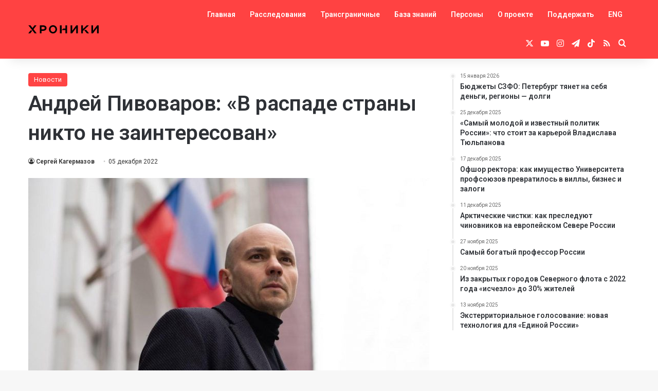

--- FILE ---
content_type: text/html; charset=UTF-8
request_url: https://chronicles.media/andrej-pivovarov/
body_size: 42255
content:
<!DOCTYPE html>
<html lang="ru-RU" class="" data-skin="light">
<head>
	<meta charset="UTF-8" />
	<link rel="profile" href="https://gmpg.org/xfn/11" />
	
<meta http-equiv='x-dns-prefetch-control' content='on'>
<link rel='dns-prefetch' href='//cdnjs.cloudflare.com' />
<link rel='dns-prefetch' href='//ajax.googleapis.com' />
<link rel='dns-prefetch' href='//fonts.googleapis.com' />
<link rel='dns-prefetch' href='//fonts.gstatic.com' />
<link rel='dns-prefetch' href='//s.gravatar.com' />
<link rel='dns-prefetch' href='//www.google-analytics.com' />
<link rel='preload' as='script' href='https://ajax.googleapis.com/ajax/libs/webfont/1/webfont.js'>
<meta name='robots' content='index, follow, max-image-preview:large, max-snippet:-1, max-video-preview:-1' />

	<!-- This site is optimized with the Yoast SEO plugin v26.7 - https://yoast.com/wordpress/plugins/seo/ -->
	<title>Андрей Пивоваров: «В распаде страны никто не заинтересован» - Хроники</title>
	<link rel="canonical" href="https://chronicles.media/andrej-pivovarov/" />
	<meta property="og:locale" content="ru_RU" />
	<meta property="og:type" content="article" />
	<meta property="og:title" content="Андрей Пивоваров: «В распаде страны никто не заинтересован» - Хроники" />
	<meta property="og:description" content="«Хроники» передали оппозиционеру вопросы о том, какие настроения царят в колонии и что политик думает о текущих событиях." />
	<meta property="og:url" content="https://chronicles.media/andrej-pivovarov/" />
	<meta property="og:site_name" content="Хроники" />
	<meta property="article:publisher" content="https://www.facebook.com/acp.chronicle" />
	<meta property="article:published_time" content="2022-12-05T12:25:51+00:00" />
	<meta property="article:modified_time" content="2022-12-05T12:36:27+00:00" />
	<meta property="og:image" content="http://chronicles.media/wp-content/uploads/2022/12/pivovarov_io.jpeg" />
	<meta property="og:image:width" content="1280" />
	<meta property="og:image:height" content="720" />
	<meta property="og:image:type" content="image/jpeg" />
	<meta name="author" content="Сергей Кагермазов" />
	<meta name="twitter:card" content="summary_large_image" />
	<meta name="twitter:creator" content="@acp_chronicle" />
	<meta name="twitter:site" content="@acp_chronicle" />
	<meta name="twitter:label1" content="Написано автором" />
	<meta name="twitter:data1" content="Сергей Кагермазов" />
	<meta name="twitter:label2" content="Примерное время для чтения" />
	<meta name="twitter:data2" content="11 минут" />
	<meta name="twitter:label3" content="Автор:" />
	<meta name="twitter:data3" content="Сергей Кагермазов" />
	<script type="application/ld+json" class="yoast-schema-graph">{"@context":"https://schema.org","@graph":[{"@type":"Article","@id":"https://chronicles.media/andrej-pivovarov/#article","isPartOf":{"@id":"https://chronicles.media/andrej-pivovarov/"},"author":[{"@id":"https://chronicles.media/#/schema/person/7ca3a16080149b92d3d36f76cf1b5803"}],"headline":"Андрей Пивоваров: «В распаде страны никто не заинтересован»","datePublished":"2022-12-05T12:25:51+00:00","dateModified":"2022-12-05T12:36:27+00:00","mainEntityOfPage":{"@id":"https://chronicles.media/andrej-pivovarov/"},"wordCount":1974,"publisher":{"@id":"https://chronicles.media/#organization"},"image":{"@id":"https://chronicles.media/andrej-pivovarov/#primaryimage"},"thumbnailUrl":"https://chronicles.media/wp-content/uploads/2022/12/pivovarov_io.jpeg","keywords":["Война","Пивоваров","политзаключённый"],"articleSection":["Новости"],"inLanguage":"ru-RU"},{"@type":"WebPage","@id":"https://chronicles.media/andrej-pivovarov/","url":"https://chronicles.media/andrej-pivovarov/","name":"Андрей Пивоваров: «В распаде страны никто не заинтересован» - Хроники","isPartOf":{"@id":"https://chronicles.media/#website"},"primaryImageOfPage":{"@id":"https://chronicles.media/andrej-pivovarov/#primaryimage"},"image":{"@id":"https://chronicles.media/andrej-pivovarov/#primaryimage"},"thumbnailUrl":"https://chronicles.media/wp-content/uploads/2022/12/pivovarov_io.jpeg","datePublished":"2022-12-05T12:25:51+00:00","dateModified":"2022-12-05T12:36:27+00:00","breadcrumb":{"@id":"https://chronicles.media/andrej-pivovarov/#breadcrumb"},"inLanguage":"ru-RU","potentialAction":[{"@type":"ReadAction","target":["https://chronicles.media/andrej-pivovarov/"]}]},{"@type":"ImageObject","inLanguage":"ru-RU","@id":"https://chronicles.media/andrej-pivovarov/#primaryimage","url":"https://chronicles.media/wp-content/uploads/2022/12/pivovarov_io.jpeg","contentUrl":"https://chronicles.media/wp-content/uploads/2022/12/pivovarov_io.jpeg","width":1280,"height":720},{"@type":"BreadcrumbList","@id":"https://chronicles.media/andrej-pivovarov/#breadcrumb","itemListElement":[{"@type":"ListItem","position":1,"name":"Home","item":"https://chronicles.media/"},{"@type":"ListItem","position":2,"name":"Андрей Пивоваров: «В распаде страны никто не заинтересован»"}]},{"@type":"WebSite","@id":"https://chronicles.media/#website","url":"https://chronicles.media/","name":"Хроники","description":"Проект &quot;Хроники&quot;","publisher":{"@id":"https://chronicles.media/#organization"},"potentialAction":[{"@type":"SearchAction","target":{"@type":"EntryPoint","urlTemplate":"https://chronicles.media/?s={search_term_string}"},"query-input":{"@type":"PropertyValueSpecification","valueRequired":true,"valueName":"search_term_string"}}],"inLanguage":"ru-RU"},{"@type":"Organization","@id":"https://chronicles.media/#organization","name":"\"Антикоррупционный проект Хроники\"","url":"https://chronicles.media/","logo":{"@type":"ImageObject","inLanguage":"ru-RU","@id":"https://chronicles.media/#/schema/logo/image/","url":"http://chronicles.media/wp-content/uploads/2022/01/logo.svg","contentUrl":"http://chronicles.media/wp-content/uploads/2022/01/logo.svg","width":137,"height":16,"caption":"\"Антикоррупционный проект Хроники\""},"image":{"@id":"https://chronicles.media/#/schema/logo/image/"},"sameAs":["https://www.facebook.com/acp.chronicle","https://x.com/acp_chronicle","https://t.me/acp_chronicle","https://www.vk.com/acp.chronicle","https://www.instagram.com/acp.chronicle/","https://www.youtube.com/channel/UCRKcmVhP4OsUhGXV393VRsw"]},{"@type":"Person","@id":"https://chronicles.media/#/schema/person/7ca3a16080149b92d3d36f76cf1b5803","name":"Сергей Кагермазов","url":"https://chronicles.media/author/sergo/"}]}</script>
	<!-- / Yoast SEO plugin. -->


<link rel="alternate" type="application/rss+xml" title="Хроники &raquo; Лента" href="https://chronicles.media/feed/" />

		<style type="text/css">
			:root{				
			--tie-preset-gradient-1: linear-gradient(135deg, rgba(6, 147, 227, 1) 0%, rgb(155, 81, 224) 100%);
			--tie-preset-gradient-2: linear-gradient(135deg, rgb(122, 220, 180) 0%, rgb(0, 208, 130) 100%);
			--tie-preset-gradient-3: linear-gradient(135deg, rgba(252, 185, 0, 1) 0%, rgba(255, 105, 0, 1) 100%);
			--tie-preset-gradient-4: linear-gradient(135deg, rgba(255, 105, 0, 1) 0%, rgb(207, 46, 46) 100%);
			--tie-preset-gradient-5: linear-gradient(135deg, rgb(238, 238, 238) 0%, rgb(169, 184, 195) 100%);
			--tie-preset-gradient-6: linear-gradient(135deg, rgb(74, 234, 220) 0%, rgb(151, 120, 209) 20%, rgb(207, 42, 186) 40%, rgb(238, 44, 130) 60%, rgb(251, 105, 98) 80%, rgb(254, 248, 76) 100%);
			--tie-preset-gradient-7: linear-gradient(135deg, rgb(255, 206, 236) 0%, rgb(152, 150, 240) 100%);
			--tie-preset-gradient-8: linear-gradient(135deg, rgb(254, 205, 165) 0%, rgb(254, 45, 45) 50%, rgb(107, 0, 62) 100%);
			--tie-preset-gradient-9: linear-gradient(135deg, rgb(255, 203, 112) 0%, rgb(199, 81, 192) 50%, rgb(65, 88, 208) 100%);
			--tie-preset-gradient-10: linear-gradient(135deg, rgb(255, 245, 203) 0%, rgb(182, 227, 212) 50%, rgb(51, 167, 181) 100%);
			--tie-preset-gradient-11: linear-gradient(135deg, rgb(202, 248, 128) 0%, rgb(113, 206, 126) 100%);
			--tie-preset-gradient-12: linear-gradient(135deg, rgb(2, 3, 129) 0%, rgb(40, 116, 252) 100%);
			--tie-preset-gradient-13: linear-gradient(135deg, #4D34FA, #ad34fa);
			--tie-preset-gradient-14: linear-gradient(135deg, #0057FF, #31B5FF);
			--tie-preset-gradient-15: linear-gradient(135deg, #FF007A, #FF81BD);
			--tie-preset-gradient-16: linear-gradient(135deg, #14111E, #4B4462);
			--tie-preset-gradient-17: linear-gradient(135deg, #F32758, #FFC581);

			
					--main-nav-background: #1f2024;
					--main-nav-secondry-background: rgba(0,0,0,0.2);
					--main-nav-primary-color: #0088ff;
					--main-nav-contrast-primary-color: #FFFFFF;
					--main-nav-text-color: #FFFFFF;
					--main-nav-secondry-text-color: rgba(225,255,255,0.5);
					--main-nav-main-border-color: rgba(255,255,255,0.07);
					--main-nav-secondry-border-color: rgba(255,255,255,0.04);
				
			}
		</style>
	<link rel="alternate" title="oEmbed (JSON)" type="application/json+oembed" href="https://chronicles.media/wp-json/oembed/1.0/embed?url=https%3A%2F%2Fchronicles.media%2Fandrej-pivovarov%2F" />
<link rel="alternate" title="oEmbed (XML)" type="text/xml+oembed" href="https://chronicles.media/wp-json/oembed/1.0/embed?url=https%3A%2F%2Fchronicles.media%2Fandrej-pivovarov%2F&#038;format=xml" />
<meta name="viewport" content="width=device-width, initial-scale=1.0" /><style id='wp-img-auto-sizes-contain-inline-css' type='text/css'>
img:is([sizes=auto i],[sizes^="auto," i]){contain-intrinsic-size:3000px 1500px}
/*# sourceURL=wp-img-auto-sizes-contain-inline-css */
</style>
<style id='wp-block-library-inline-css' type='text/css'>
:root{--wp-block-synced-color:#7a00df;--wp-block-synced-color--rgb:122,0,223;--wp-bound-block-color:var(--wp-block-synced-color);--wp-editor-canvas-background:#ddd;--wp-admin-theme-color:#007cba;--wp-admin-theme-color--rgb:0,124,186;--wp-admin-theme-color-darker-10:#006ba1;--wp-admin-theme-color-darker-10--rgb:0,107,160.5;--wp-admin-theme-color-darker-20:#005a87;--wp-admin-theme-color-darker-20--rgb:0,90,135;--wp-admin-border-width-focus:2px}@media (min-resolution:192dpi){:root{--wp-admin-border-width-focus:1.5px}}.wp-element-button{cursor:pointer}:root .has-very-light-gray-background-color{background-color:#eee}:root .has-very-dark-gray-background-color{background-color:#313131}:root .has-very-light-gray-color{color:#eee}:root .has-very-dark-gray-color{color:#313131}:root .has-vivid-green-cyan-to-vivid-cyan-blue-gradient-background{background:linear-gradient(135deg,#00d084,#0693e3)}:root .has-purple-crush-gradient-background{background:linear-gradient(135deg,#34e2e4,#4721fb 50%,#ab1dfe)}:root .has-hazy-dawn-gradient-background{background:linear-gradient(135deg,#faaca8,#dad0ec)}:root .has-subdued-olive-gradient-background{background:linear-gradient(135deg,#fafae1,#67a671)}:root .has-atomic-cream-gradient-background{background:linear-gradient(135deg,#fdd79a,#004a59)}:root .has-nightshade-gradient-background{background:linear-gradient(135deg,#330968,#31cdcf)}:root .has-midnight-gradient-background{background:linear-gradient(135deg,#020381,#2874fc)}:root{--wp--preset--font-size--normal:16px;--wp--preset--font-size--huge:42px}.has-regular-font-size{font-size:1em}.has-larger-font-size{font-size:2.625em}.has-normal-font-size{font-size:var(--wp--preset--font-size--normal)}.has-huge-font-size{font-size:var(--wp--preset--font-size--huge)}.has-text-align-center{text-align:center}.has-text-align-left{text-align:left}.has-text-align-right{text-align:right}.has-fit-text{white-space:nowrap!important}#end-resizable-editor-section{display:none}.aligncenter{clear:both}.items-justified-left{justify-content:flex-start}.items-justified-center{justify-content:center}.items-justified-right{justify-content:flex-end}.items-justified-space-between{justify-content:space-between}.screen-reader-text{border:0;clip-path:inset(50%);height:1px;margin:-1px;overflow:hidden;padding:0;position:absolute;width:1px;word-wrap:normal!important}.screen-reader-text:focus{background-color:#ddd;clip-path:none;color:#444;display:block;font-size:1em;height:auto;left:5px;line-height:normal;padding:15px 23px 14px;text-decoration:none;top:5px;width:auto;z-index:100000}html :where(.has-border-color){border-style:solid}html :where([style*=border-top-color]){border-top-style:solid}html :where([style*=border-right-color]){border-right-style:solid}html :where([style*=border-bottom-color]){border-bottom-style:solid}html :where([style*=border-left-color]){border-left-style:solid}html :where([style*=border-width]){border-style:solid}html :where([style*=border-top-width]){border-top-style:solid}html :where([style*=border-right-width]){border-right-style:solid}html :where([style*=border-bottom-width]){border-bottom-style:solid}html :where([style*=border-left-width]){border-left-style:solid}html :where(img[class*=wp-image-]){height:auto;max-width:100%}:where(figure){margin:0 0 1em}html :where(.is-position-sticky){--wp-admin--admin-bar--position-offset:var(--wp-admin--admin-bar--height,0px)}@media screen and (max-width:600px){html :where(.is-position-sticky){--wp-admin--admin-bar--position-offset:0px}}

/*# sourceURL=wp-block-library-inline-css */
</style><style id='wp-block-heading-inline-css' type='text/css'>
h1:where(.wp-block-heading).has-background,h2:where(.wp-block-heading).has-background,h3:where(.wp-block-heading).has-background,h4:where(.wp-block-heading).has-background,h5:where(.wp-block-heading).has-background,h6:where(.wp-block-heading).has-background{padding:1.25em 2.375em}h1.has-text-align-left[style*=writing-mode]:where([style*=vertical-lr]),h1.has-text-align-right[style*=writing-mode]:where([style*=vertical-rl]),h2.has-text-align-left[style*=writing-mode]:where([style*=vertical-lr]),h2.has-text-align-right[style*=writing-mode]:where([style*=vertical-rl]),h3.has-text-align-left[style*=writing-mode]:where([style*=vertical-lr]),h3.has-text-align-right[style*=writing-mode]:where([style*=vertical-rl]),h4.has-text-align-left[style*=writing-mode]:where([style*=vertical-lr]),h4.has-text-align-right[style*=writing-mode]:where([style*=vertical-rl]),h5.has-text-align-left[style*=writing-mode]:where([style*=vertical-lr]),h5.has-text-align-right[style*=writing-mode]:where([style*=vertical-rl]),h6.has-text-align-left[style*=writing-mode]:where([style*=vertical-lr]),h6.has-text-align-right[style*=writing-mode]:where([style*=vertical-rl]){rotate:180deg}
/*# sourceURL=https://chronicles.media/wp-includes/blocks/heading/style.min.css */
</style>
<style id='wp-block-paragraph-inline-css' type='text/css'>
.is-small-text{font-size:.875em}.is-regular-text{font-size:1em}.is-large-text{font-size:2.25em}.is-larger-text{font-size:3em}.has-drop-cap:not(:focus):first-letter{float:left;font-size:8.4em;font-style:normal;font-weight:100;line-height:.68;margin:.05em .1em 0 0;text-transform:uppercase}body.rtl .has-drop-cap:not(:focus):first-letter{float:none;margin-left:.1em}p.has-drop-cap.has-background{overflow:hidden}:root :where(p.has-background){padding:1.25em 2.375em}:where(p.has-text-color:not(.has-link-color)) a{color:inherit}p.has-text-align-left[style*="writing-mode:vertical-lr"],p.has-text-align-right[style*="writing-mode:vertical-rl"]{rotate:180deg}
/*# sourceURL=https://chronicles.media/wp-includes/blocks/paragraph/style.min.css */
</style>
<style id='global-styles-inline-css' type='text/css'>
:root{--wp--preset--aspect-ratio--square: 1;--wp--preset--aspect-ratio--4-3: 4/3;--wp--preset--aspect-ratio--3-4: 3/4;--wp--preset--aspect-ratio--3-2: 3/2;--wp--preset--aspect-ratio--2-3: 2/3;--wp--preset--aspect-ratio--16-9: 16/9;--wp--preset--aspect-ratio--9-16: 9/16;--wp--preset--color--black: #000000;--wp--preset--color--cyan-bluish-gray: #abb8c3;--wp--preset--color--white: #ffffff;--wp--preset--color--pale-pink: #f78da7;--wp--preset--color--vivid-red: #cf2e2e;--wp--preset--color--luminous-vivid-orange: #ff6900;--wp--preset--color--luminous-vivid-amber: #fcb900;--wp--preset--color--light-green-cyan: #7bdcb5;--wp--preset--color--vivid-green-cyan: #00d084;--wp--preset--color--pale-cyan-blue: #8ed1fc;--wp--preset--color--vivid-cyan-blue: #0693e3;--wp--preset--color--vivid-purple: #9b51e0;--wp--preset--color--global-color: #ff4242;--wp--preset--gradient--vivid-cyan-blue-to-vivid-purple: linear-gradient(135deg,rgb(6,147,227) 0%,rgb(155,81,224) 100%);--wp--preset--gradient--light-green-cyan-to-vivid-green-cyan: linear-gradient(135deg,rgb(122,220,180) 0%,rgb(0,208,130) 100%);--wp--preset--gradient--luminous-vivid-amber-to-luminous-vivid-orange: linear-gradient(135deg,rgb(252,185,0) 0%,rgb(255,105,0) 100%);--wp--preset--gradient--luminous-vivid-orange-to-vivid-red: linear-gradient(135deg,rgb(255,105,0) 0%,rgb(207,46,46) 100%);--wp--preset--gradient--very-light-gray-to-cyan-bluish-gray: linear-gradient(135deg,rgb(238,238,238) 0%,rgb(169,184,195) 100%);--wp--preset--gradient--cool-to-warm-spectrum: linear-gradient(135deg,rgb(74,234,220) 0%,rgb(151,120,209) 20%,rgb(207,42,186) 40%,rgb(238,44,130) 60%,rgb(251,105,98) 80%,rgb(254,248,76) 100%);--wp--preset--gradient--blush-light-purple: linear-gradient(135deg,rgb(255,206,236) 0%,rgb(152,150,240) 100%);--wp--preset--gradient--blush-bordeaux: linear-gradient(135deg,rgb(254,205,165) 0%,rgb(254,45,45) 50%,rgb(107,0,62) 100%);--wp--preset--gradient--luminous-dusk: linear-gradient(135deg,rgb(255,203,112) 0%,rgb(199,81,192) 50%,rgb(65,88,208) 100%);--wp--preset--gradient--pale-ocean: linear-gradient(135deg,rgb(255,245,203) 0%,rgb(182,227,212) 50%,rgb(51,167,181) 100%);--wp--preset--gradient--electric-grass: linear-gradient(135deg,rgb(202,248,128) 0%,rgb(113,206,126) 100%);--wp--preset--gradient--midnight: linear-gradient(135deg,rgb(2,3,129) 0%,rgb(40,116,252) 100%);--wp--preset--font-size--small: 13px;--wp--preset--font-size--medium: 20px;--wp--preset--font-size--large: 36px;--wp--preset--font-size--x-large: 42px;--wp--preset--spacing--20: 0.44rem;--wp--preset--spacing--30: 0.67rem;--wp--preset--spacing--40: 1rem;--wp--preset--spacing--50: 1.5rem;--wp--preset--spacing--60: 2.25rem;--wp--preset--spacing--70: 3.38rem;--wp--preset--spacing--80: 5.06rem;--wp--preset--shadow--natural: 6px 6px 9px rgba(0, 0, 0, 0.2);--wp--preset--shadow--deep: 12px 12px 50px rgba(0, 0, 0, 0.4);--wp--preset--shadow--sharp: 6px 6px 0px rgba(0, 0, 0, 0.2);--wp--preset--shadow--outlined: 6px 6px 0px -3px rgb(255, 255, 255), 6px 6px rgb(0, 0, 0);--wp--preset--shadow--crisp: 6px 6px 0px rgb(0, 0, 0);}:where(.is-layout-flex){gap: 0.5em;}:where(.is-layout-grid){gap: 0.5em;}body .is-layout-flex{display: flex;}.is-layout-flex{flex-wrap: wrap;align-items: center;}.is-layout-flex > :is(*, div){margin: 0;}body .is-layout-grid{display: grid;}.is-layout-grid > :is(*, div){margin: 0;}:where(.wp-block-columns.is-layout-flex){gap: 2em;}:where(.wp-block-columns.is-layout-grid){gap: 2em;}:where(.wp-block-post-template.is-layout-flex){gap: 1.25em;}:where(.wp-block-post-template.is-layout-grid){gap: 1.25em;}.has-black-color{color: var(--wp--preset--color--black) !important;}.has-cyan-bluish-gray-color{color: var(--wp--preset--color--cyan-bluish-gray) !important;}.has-white-color{color: var(--wp--preset--color--white) !important;}.has-pale-pink-color{color: var(--wp--preset--color--pale-pink) !important;}.has-vivid-red-color{color: var(--wp--preset--color--vivid-red) !important;}.has-luminous-vivid-orange-color{color: var(--wp--preset--color--luminous-vivid-orange) !important;}.has-luminous-vivid-amber-color{color: var(--wp--preset--color--luminous-vivid-amber) !important;}.has-light-green-cyan-color{color: var(--wp--preset--color--light-green-cyan) !important;}.has-vivid-green-cyan-color{color: var(--wp--preset--color--vivid-green-cyan) !important;}.has-pale-cyan-blue-color{color: var(--wp--preset--color--pale-cyan-blue) !important;}.has-vivid-cyan-blue-color{color: var(--wp--preset--color--vivid-cyan-blue) !important;}.has-vivid-purple-color{color: var(--wp--preset--color--vivid-purple) !important;}.has-black-background-color{background-color: var(--wp--preset--color--black) !important;}.has-cyan-bluish-gray-background-color{background-color: var(--wp--preset--color--cyan-bluish-gray) !important;}.has-white-background-color{background-color: var(--wp--preset--color--white) !important;}.has-pale-pink-background-color{background-color: var(--wp--preset--color--pale-pink) !important;}.has-vivid-red-background-color{background-color: var(--wp--preset--color--vivid-red) !important;}.has-luminous-vivid-orange-background-color{background-color: var(--wp--preset--color--luminous-vivid-orange) !important;}.has-luminous-vivid-amber-background-color{background-color: var(--wp--preset--color--luminous-vivid-amber) !important;}.has-light-green-cyan-background-color{background-color: var(--wp--preset--color--light-green-cyan) !important;}.has-vivid-green-cyan-background-color{background-color: var(--wp--preset--color--vivid-green-cyan) !important;}.has-pale-cyan-blue-background-color{background-color: var(--wp--preset--color--pale-cyan-blue) !important;}.has-vivid-cyan-blue-background-color{background-color: var(--wp--preset--color--vivid-cyan-blue) !important;}.has-vivid-purple-background-color{background-color: var(--wp--preset--color--vivid-purple) !important;}.has-black-border-color{border-color: var(--wp--preset--color--black) !important;}.has-cyan-bluish-gray-border-color{border-color: var(--wp--preset--color--cyan-bluish-gray) !important;}.has-white-border-color{border-color: var(--wp--preset--color--white) !important;}.has-pale-pink-border-color{border-color: var(--wp--preset--color--pale-pink) !important;}.has-vivid-red-border-color{border-color: var(--wp--preset--color--vivid-red) !important;}.has-luminous-vivid-orange-border-color{border-color: var(--wp--preset--color--luminous-vivid-orange) !important;}.has-luminous-vivid-amber-border-color{border-color: var(--wp--preset--color--luminous-vivid-amber) !important;}.has-light-green-cyan-border-color{border-color: var(--wp--preset--color--light-green-cyan) !important;}.has-vivid-green-cyan-border-color{border-color: var(--wp--preset--color--vivid-green-cyan) !important;}.has-pale-cyan-blue-border-color{border-color: var(--wp--preset--color--pale-cyan-blue) !important;}.has-vivid-cyan-blue-border-color{border-color: var(--wp--preset--color--vivid-cyan-blue) !important;}.has-vivid-purple-border-color{border-color: var(--wp--preset--color--vivid-purple) !important;}.has-vivid-cyan-blue-to-vivid-purple-gradient-background{background: var(--wp--preset--gradient--vivid-cyan-blue-to-vivid-purple) !important;}.has-light-green-cyan-to-vivid-green-cyan-gradient-background{background: var(--wp--preset--gradient--light-green-cyan-to-vivid-green-cyan) !important;}.has-luminous-vivid-amber-to-luminous-vivid-orange-gradient-background{background: var(--wp--preset--gradient--luminous-vivid-amber-to-luminous-vivid-orange) !important;}.has-luminous-vivid-orange-to-vivid-red-gradient-background{background: var(--wp--preset--gradient--luminous-vivid-orange-to-vivid-red) !important;}.has-very-light-gray-to-cyan-bluish-gray-gradient-background{background: var(--wp--preset--gradient--very-light-gray-to-cyan-bluish-gray) !important;}.has-cool-to-warm-spectrum-gradient-background{background: var(--wp--preset--gradient--cool-to-warm-spectrum) !important;}.has-blush-light-purple-gradient-background{background: var(--wp--preset--gradient--blush-light-purple) !important;}.has-blush-bordeaux-gradient-background{background: var(--wp--preset--gradient--blush-bordeaux) !important;}.has-luminous-dusk-gradient-background{background: var(--wp--preset--gradient--luminous-dusk) !important;}.has-pale-ocean-gradient-background{background: var(--wp--preset--gradient--pale-ocean) !important;}.has-electric-grass-gradient-background{background: var(--wp--preset--gradient--electric-grass) !important;}.has-midnight-gradient-background{background: var(--wp--preset--gradient--midnight) !important;}.has-small-font-size{font-size: var(--wp--preset--font-size--small) !important;}.has-medium-font-size{font-size: var(--wp--preset--font-size--medium) !important;}.has-large-font-size{font-size: var(--wp--preset--font-size--large) !important;}.has-x-large-font-size{font-size: var(--wp--preset--font-size--x-large) !important;}
/*# sourceURL=global-styles-inline-css */
</style>

<style id='classic-theme-styles-inline-css' type='text/css'>
/*! This file is auto-generated */
.wp-block-button__link{color:#fff;background-color:#32373c;border-radius:9999px;box-shadow:none;text-decoration:none;padding:calc(.667em + 2px) calc(1.333em + 2px);font-size:1.125em}.wp-block-file__button{background:#32373c;color:#fff;text-decoration:none}
/*# sourceURL=/wp-includes/css/classic-themes.min.css */
</style>
<link rel='stylesheet' id='fontawesome-free-css' href='https://chronicles.media/wp-content/plugins/getwid/vendors/fontawesome-free/css/all.min.css?ver=5.5.0' type='text/css' media='all' />
<link rel='stylesheet' id='slick-css' href='https://chronicles.media/wp-content/plugins/getwid/vendors/slick/slick/slick.min.css?ver=1.9.0' type='text/css' media='all' />
<link rel='stylesheet' id='slick-theme-css' href='https://chronicles.media/wp-content/plugins/getwid/vendors/slick/slick/slick-theme.min.css?ver=1.9.0' type='text/css' media='all' />
<link rel='stylesheet' id='mp-fancybox-css' href='https://chronicles.media/wp-content/plugins/getwid/vendors/mp-fancybox/jquery.fancybox.min.css?ver=3.5.7-mp.1' type='text/css' media='all' />
<link rel='stylesheet' id='getwid-blocks-css' href='https://chronicles.media/wp-content/plugins/getwid/assets/css/blocks.style.css?ver=2.1.3' type='text/css' media='all' />
<style id='getwid-blocks-inline-css' type='text/css'>
.wp-block-getwid-section .wp-block-getwid-section__wrapper .wp-block-getwid-section__inner-wrapper{max-width: 1220px;}
/*# sourceURL=getwid-blocks-inline-css */
</style>
<link rel='stylesheet' id='mailerlite_forms.css-css' href='https://chronicles.media/wp-content/plugins/official-mailerlite-sign-up-forms/assets/css/mailerlite_forms.css?ver=1.7.18' type='text/css' media='all' />
<link rel='stylesheet' id='wmvp-style-videos-list-css' href='https://chronicles.media/wp-content/plugins/wm-video-playlists/assets/css/style.css?ver=1.0.2' type='text/css' media='all' />
<link rel='stylesheet' id='tie-css-base-css' href='https://chronicles.media/wp-content/themes/jannah/assets/css/base.min.css?ver=7.6.4' type='text/css' media='all' />
<link rel='stylesheet' id='tie-css-styles-css' href='https://chronicles.media/wp-content/themes/jannah/assets/css/style.min.css?ver=7.6.4' type='text/css' media='all' />
<link rel='stylesheet' id='tie-css-widgets-css' href='https://chronicles.media/wp-content/themes/jannah/assets/css/widgets.min.css?ver=7.6.4' type='text/css' media='all' />
<link rel='stylesheet' id='tie-css-helpers-css' href='https://chronicles.media/wp-content/themes/jannah/assets/css/helpers.min.css?ver=7.6.4' type='text/css' media='all' />
<link rel='stylesheet' id='tie-fontawesome5-css' href='https://chronicles.media/wp-content/themes/jannah/assets/css/fontawesome.css?ver=7.6.4' type='text/css' media='all' />
<link rel='stylesheet' id='tie-css-ilightbox-css' href='https://chronicles.media/wp-content/themes/jannah/assets/ilightbox/dark-skin/skin.css?ver=7.6.4' type='text/css' media='all' />
<link rel='stylesheet' id='tie-css-shortcodes-css' href='https://chronicles.media/wp-content/themes/jannah/assets/css/plugins/shortcodes.min.css?ver=7.6.4' type='text/css' media='all' />
<link rel='stylesheet' id='tie-css-single-css' href='https://chronicles.media/wp-content/themes/jannah/assets/css/single.min.css?ver=7.6.4' type='text/css' media='all' />
<link rel='stylesheet' id='tie-css-print-css' href='https://chronicles.media/wp-content/themes/jannah/assets/css/print.css?ver=7.6.4' type='text/css' media='print' />
<style id='tie-css-print-inline-css' type='text/css'>
.wf-active .logo-text,.wf-active h1,.wf-active h2,.wf-active h3,.wf-active h4,.wf-active h5,.wf-active h6,.wf-active .the-subtitle{font-family: 'Roboto';}.wf-active #main-nav .main-menu > ul > li > a{font-family: 'Roboto';}.wf-active blockquote p{font-family: 'Roboto Condensed';}:root:root{--brand-color: #ff4242;--dark-brand-color: #cd1010;--bright-color: #FFFFFF;--base-color: #2c2f34;}#reading-position-indicator{box-shadow: 0 0 10px rgba( 255,66,66,0.7);}:root:root{--brand-color: #ff4242;--dark-brand-color: #cd1010;--bright-color: #FFFFFF;--base-color: #2c2f34;}#reading-position-indicator{box-shadow: 0 0 10px rgba( 255,66,66,0.7);}#header-notification-bar{background: var( --tie-preset-gradient-13 );}#header-notification-bar{--tie-buttons-color: #FFFFFF;--tie-buttons-border-color: #FFFFFF;--tie-buttons-hover-color: #e1e1e1;--tie-buttons-hover-text: #000000;}#header-notification-bar{--tie-buttons-text: #000000;}#top-nav,#top-nav .sub-menu,#top-nav .comp-sub-menu,#top-nav .ticker-content,#top-nav .ticker-swipe,.top-nav-boxed #top-nav .topbar-wrapper,.top-nav-dark .top-menu ul,#autocomplete-suggestions.search-in-top-nav{background-color : #25282b;}#top-nav *,#autocomplete-suggestions.search-in-top-nav{border-color: rgba( #FFFFFF,0.08);}#top-nav .icon-basecloud-bg:after{color: #25282b;}#top-nav a:not(:hover),#top-nav input,#top-nav #search-submit,#top-nav .fa-spinner,#top-nav .dropdown-social-icons li a span,#top-nav .components > li .social-link:not(:hover) span,#autocomplete-suggestions.search-in-top-nav a{color: #ffffff;}#top-nav input::-moz-placeholder{color: #ffffff;}#top-nav input:-moz-placeholder{color: #ffffff;}#top-nav input:-ms-input-placeholder{color: #ffffff;}#top-nav input::-webkit-input-placeholder{color: #ffffff;}#top-nav,.search-in-top-nav{--tie-buttons-color: #ff4242;--tie-buttons-border-color: #ff4242;--tie-buttons-text: #FFFFFF;--tie-buttons-hover-color: #e12424;}#top-nav a:hover,#top-nav .menu li:hover > a,#top-nav .menu > .tie-current-menu > a,#top-nav .components > li:hover > a,#top-nav .components #search-submit:hover,#autocomplete-suggestions.search-in-top-nav .post-title a:hover{color: #ff4242;}#top-nav,#top-nav .comp-sub-menu,#top-nav .tie-weather-widget{color: #aaaaaa;}#autocomplete-suggestions.search-in-top-nav .post-meta,#autocomplete-suggestions.search-in-top-nav .post-meta a:not(:hover){color: rgba( 170,170,170,0.7 );}#top-nav .weather-icon .icon-cloud,#top-nav .weather-icon .icon-basecloud-bg,#top-nav .weather-icon .icon-cloud-behind{color: #aaaaaa !important;}#main-nav,#main-nav .menu-sub-content,#main-nav .comp-sub-menu,#main-nav ul.cats-vertical li a.is-active,#main-nav ul.cats-vertical li a:hover,#autocomplete-suggestions.search-in-main-nav{background-color: #ff4242;}#main-nav{border-width: 0;}#theme-header #main-nav:not(.fixed-nav){bottom: 0;}#main-nav .icon-basecloud-bg:after{color: #ff4242;}#autocomplete-suggestions.search-in-main-nav{border-color: rgba(255,255,255,0.07);}.main-nav-boxed #main-nav .main-menu-wrapper{border-width: 0;}#main-nav a:not(:hover),#main-nav a.social-link:not(:hover) span,#main-nav .dropdown-social-icons li a span,#autocomplete-suggestions.search-in-main-nav a{color: #ffffff;}.main-nav,.search-in-main-nav{--main-nav-primary-color: #333333;--tie-buttons-color: #333333;--tie-buttons-border-color: #333333;--tie-buttons-text: #FFFFFF;--tie-buttons-hover-color: #151515;}#main-nav .mega-links-head:after,#main-nav .cats-horizontal a.is-active,#main-nav .cats-horizontal a:hover,#main-nav .spinner > div{background-color: #333333;}#main-nav .menu ul li:hover > a,#main-nav .menu ul li.current-menu-item:not(.mega-link-column) > a,#main-nav .components a:hover,#main-nav .components > li:hover > a,#main-nav #search-submit:hover,#main-nav .cats-vertical a.is-active,#main-nav .cats-vertical a:hover,#main-nav .mega-menu .post-meta a:hover,#main-nav .mega-menu .post-box-title a:hover,#autocomplete-suggestions.search-in-main-nav a:hover,#main-nav .spinner-circle:after{color: #333333;}#main-nav .menu > li.tie-current-menu > a,#main-nav .menu > li:hover > a,.theme-header #main-nav .mega-menu .cats-horizontal a.is-active,.theme-header #main-nav .mega-menu .cats-horizontal a:hover{color: #FFFFFF;}#main-nav .menu > li.tie-current-menu > a:before,#main-nav .menu > li:hover > a:before{border-top-color: #FFFFFF;}#main-nav,#main-nav input,#main-nav #search-submit,#main-nav .fa-spinner,#main-nav .comp-sub-menu,#main-nav .tie-weather-widget{color: #e8e8e8;}#main-nav input::-moz-placeholder{color: #e8e8e8;}#main-nav input:-moz-placeholder{color: #e8e8e8;}#main-nav input:-ms-input-placeholder{color: #e8e8e8;}#main-nav input::-webkit-input-placeholder{color: #e8e8e8;}#main-nav .mega-menu .post-meta,#main-nav .mega-menu .post-meta a,#autocomplete-suggestions.search-in-main-nav .post-meta{color: rgba(232,232,232,0.6);}#main-nav .weather-icon .icon-cloud,#main-nav .weather-icon .icon-basecloud-bg,#main-nav .weather-icon .icon-cloud-behind{color: #e8e8e8 !important;}.tie-insta-header {margin-bottom: 15px;}.tie-insta-avatar a {width: 70px;height: 70px;display: block;position: relative;float: left;margin-right: 15px;margin-bottom: 15px;}.tie-insta-avatar a:before {content: "";position: absolute;width: calc(100% + 6px);height: calc(100% + 6px);left: -3px;top: -3px;border-radius: 50%;background: #d6249f;background: radial-gradient(circle at 30% 107%,#fdf497 0%,#fdf497 5%,#fd5949 45%,#d6249f 60%,#285AEB 90%);}.tie-insta-avatar a:after {position: absolute;content: "";width: calc(100% + 3px);height: calc(100% + 3px);left: -2px;top: -2px;border-radius: 50%;background: #fff;}.dark-skin .tie-insta-avatar a:after {background: #27292d;}.tie-insta-avatar img {border-radius: 50%;position: relative;z-index: 2;transition: all 0.25s;}.tie-insta-avatar img:hover {box-shadow: 0px 0px 15px 0 #6b54c6;}.tie-insta-info {font-size: 1.3em;font-weight: bold;margin-bottom: 5px;}
/*# sourceURL=tie-css-print-inline-css */
</style>
<script type="text/javascript" src="https://chronicles.media/wp-content/plugins/wp-yandex-metrika/assets/YmEc.min.js?ver=1.2.2" id="wp-yandex-metrika_YmEc-js"></script>
<script type="text/javascript" id="wp-yandex-metrika_YmEc-js-after">
/* <![CDATA[ */
window.tmpwpym={datalayername:'dataLayer',counters:JSON.parse('[{"number":"98188695","webvisor":"1"}]'),targets:JSON.parse('[]')};
//# sourceURL=wp-yandex-metrika_YmEc-js-after
/* ]]> */
</script>
<script type="text/javascript" src="https://chronicles.media/wp-includes/js/jquery/jquery.min.js?ver=3.7.1" id="jquery-core-js"></script>
<script type="text/javascript" src="https://chronicles.media/wp-includes/js/jquery/jquery-migrate.min.js?ver=3.4.1" id="jquery-migrate-js"></script>
<script type="text/javascript" src="https://chronicles.media/wp-content/plugins/wp-yandex-metrika/assets/frontend.min.js?ver=1.2.2" id="wp-yandex-metrika_frontend-js"></script>
<link rel="https://api.w.org/" href="https://chronicles.media/wp-json/" /><link rel="alternate" title="JSON" type="application/json" href="https://chronicles.media/wp-json/wp/v2/posts/2093" /><link rel="EditURI" type="application/rsd+xml" title="RSD" href="https://chronicles.media/xmlrpc.php?rsd" />
<meta name="generator" content="WordPress 6.9" />
<link rel='shortlink' href='https://chronicles.media/?p=2093' />

                <script>
                    document.documentElement.classList.add("leyka-js");
                </script>
                <style>
                    :root {
                        --color-main: 		#1db318;
                        --color-main-dark: 	#1aa316;
                        --color-main-light: #acebaa;
                    }
                </style>

                        <!-- MailerLite Universal -->
        <script>
            (function(w,d,e,u,f,l,n){w[f]=w[f]||function(){(w[f].q=w[f].q||[])
                .push(arguments);},l=d.createElement(e),l.async=1,l.src=u,
                n=d.getElementsByTagName(e)[0],n.parentNode.insertBefore(l,n);})
            (window,document,'script','https://assets.mailerlite.com/js/universal.js','ml');
            ml('account', '21531');
            ml('enablePopups', true);
        </script>
        <!-- End MailerLite Universal -->
        <style>html:not(.dark-skin) .light-skin{--wmvp-playlist-head-bg: var(--brand-color);--wmvp-playlist-head-color: var(--bright-color);--wmvp-current-video-bg: #f2f4f5;--wmvp-current-video-color: #000;--wmvp-playlist-bg: #fff;--wmvp-playlist-color: #000;--wmvp-playlist-outer-border: 1px solid rgba(0,0,0,0.07);--wmvp-playlist-inner-border-color: rgba(0,0,0,0.07);}</style><style>.dark-skin{--wmvp-playlist-head-bg: #131416;--wmvp-playlist-head-color: #fff;--wmvp-current-video-bg: #24262a;--wmvp-current-video-color: #fff;--wmvp-playlist-bg: #1a1b1f;--wmvp-playlist-color: #fff;--wmvp-playlist-outer-border: 1px solid rgba(0,0,0,0.07);--wmvp-playlist-inner-border-color: rgba(255,255,255,0.05);}</style><meta name="verification" content="f612c7d25f5690ad41496fcfdbf8d1" /><meta http-equiv="X-UA-Compatible" content="IE=edge"><!-- Google tag (gtag.js) -->
<script async src="https://www.googletagmanager.com/gtag/js?id=G-PCK2PBVTXF"></script>
<script>
  window.dataLayer = window.dataLayer || [];
  function gtag(){dataLayer.push(arguments);}
  gtag('js', new Date());

  gtag('config', 'G-PCK2PBVTXF');
</script>


<!-- Yandex.Metrika counter old --> <script type="text/javascript" > (function(m,e,t,r,i,k,a){m[i]=m[i]function(){(m[i].a=m[i].a[]).push(arguments)}; m[i].l=1*new Date(); for (var j = 0; j < document.scripts.length; j++) {if (document.scripts[j].src === r) { return; }} k=e.createElement(t),a=e.getElementsByTagName(t)[0],k.async=1,k.src=r,a.parentNode.insertBefore(k,a)}) (window, document, "script", "https://mc.yandex.ru/metrika/tag.js", "ym"); ym(98188695, "init", { clickmap:true, trackLinks:true, accurateTrackBounce:true }); </script> <noscript><div><img src="https://mc.yandex.ru/watch/98188695" style="position:absolute; left:-9999px;" alt="" /></div></noscript> <!-- /Yandex.Metrika counter -->



<!-- Yandex.Metrika counter -->
<script type="text/javascript" >
   (function(m,e,t,r,i,k,a){m[i]=m[i]function(){(m[i].a=m[i].a[]).push(arguments)};
   m[i].l=1*new Date();
   for (var j = 0; j < document.scripts.length; j++) {if (document.scripts[j].src === r) { return; }}
   k=e.createElement(t),a=e.getElementsByTagName(t)[0],k.async=1,k.src=r,a.parentNode.insertBefore(k,a)})
   (window, document, "script", "https://mc.yandex.ru/metrika/tag.js", "ym");

   ym(99173463, "init", {
        clickmap:true,
        trackLinks:true,
        accurateTrackBounce:true
   });
</script>
<noscript><div><img src="https://mc.yandex.ru/watch/99173463" style="position:absolute; left:-9999px;" alt="" /></div></noscript>
<!-- /Yandex.Metrika counter -->

<meta name="theme-color" content="#ff4242" />        <!-- Yandex.Metrica counter -->
        <script type="text/javascript">
            (function (m, e, t, r, i, k, a) {
                m[i] = m[i] || function () {
                    (m[i].a = m[i].a || []).push(arguments)
                };
                m[i].l = 1 * new Date();
                k = e.createElement(t), a = e.getElementsByTagName(t)[0], k.async = 1, k.src = r, a.parentNode.insertBefore(k, a)
            })

            (window, document, "script", "https://mc.yandex.ru/metrika/tag.js", "ym");

            ym("98188695", "init", {
                clickmap: true,
                trackLinks: true,
                accurateTrackBounce: true,
                webvisor: true,
                ecommerce: "dataLayer",
                params: {
                    __ym: {
                        "ymCmsPlugin": {
                            "cms": "wordpress",
                            "cmsVersion":"6.9",
                            "pluginVersion": "1.2.2",
                            "ymCmsRip": "1555817108"
                        }
                    }
                }
            });
        </script>
        <!-- /Yandex.Metrica counter -->
        </head>

<body id="tie-body" class="wp-singular post-template-default single single-post postid-2093 single-format-standard wp-theme-jannah tie-no-js wrapper-has-shadow block-head-4 magazine2 is-thumb-overlay-disabled is-desktop is-header-layout-1 sidebar-right has-sidebar post-layout-1 narrow-title-narrow-media is-standard-format hide_breaking_news hide_footer_instagram hide_breadcrumbs hide_sidebars">



<div class="background-overlay">

	<div id="tie-container" class="site tie-container">

		
		<div id="tie-wrapper">
			
<header id="theme-header" class="theme-header header-layout-1 main-nav-dark main-nav-default-dark main-nav-below no-stream-item has-shadow has-normal-width-logo mobile-header-centered">
	
<div class="main-nav-wrapper">
	<nav id="main-nav" data-skin="search-in-main-nav" class="main-nav header-nav live-search-parent menu-style-default menu-style-solid-bg" style="line-height:56px" aria-label="Primary Navigation">
		<div class="container">

			<div class="main-menu-wrapper">

				<div id="mobile-header-components-area_1" class="mobile-header-components"><ul class="components"><li class="mobile-component_menu custom-menu-link"><a href="#" id="mobile-menu-icon" class=""><span class="tie-mobile-menu-icon nav-icon is-layout-1"></span><span class="screen-reader-text">Меню</span></a></li></ul></div>
						<div class="header-layout-1-logo" style="width:137px">
							
		<div id="logo" class="image-logo" >

			
			<a title="Расследуем коррупцию на Северо-Западе России" href="https://chronicles.media/">
				
				<picture class="tie-logo-default tie-logo-picture">
					
					<source class="tie-logo-source-default tie-logo-source" srcset="https://chronicles.media/wp-content/uploads/2023/07/logo2.svg 2x, https://chronicles.media/wp-content/uploads/2023/07/logo1.svg 1x">
					<img class="tie-logo-img-default tie-logo-img" src="https://chronicles.media/wp-content/uploads/2023/07/logo1.svg" alt="Расследуем коррупцию на Северо-Западе России" width="137" height="16" style="max-height:16px !important; width: auto;" />
				</picture>
						</a>

			
		</div><!-- #logo /-->

								</div>

						<div id="mobile-header-components-area_2" class="mobile-header-components"><ul class="components"><li class="mobile-component_search custom-menu-link">
				<a href="#" class="tie-search-trigger-mobile">
					<span class="tie-icon-search tie-search-icon" aria-hidden="true"></span>
					<span class="screen-reader-text">Искать</span>
				</a>
			</li></ul></div>
				<div id="menu-components-wrap">

					
		<div id="sticky-logo" class="image-logo">

			
			<a title="Расследуем коррупцию на Северо-Западе России" href="https://chronicles.media/">
				
				<picture class="tie-logo-default tie-logo-picture">
					<source class="tie-logo-source-default tie-logo-source" srcset="https://chronicles.media/wp-content/uploads/2023/07/logo2.svg 2x, https://chronicles.media/wp-content/uploads/2023/07/logo1.svg 1x">
					<img class="tie-logo-img-default tie-logo-img" src="https://chronicles.media/wp-content/uploads/2023/07/logo1.svg" alt="Расследуем коррупцию на Северо-Западе России" style="max-height:16px; width: auto;" />
				</picture>
						</a>

			
		</div><!-- #Sticky-logo /-->

		<div class="flex-placeholder"></div>
		
					<div class="main-menu main-menu-wrap">
						<div id="main-nav-menu" class="main-menu header-menu"><ul id="menu-menu-1" class="menu"><li id="menu-item-1316" class="menu-item menu-item-type-custom menu-item-object-custom menu-item-home menu-item-1316"><a href="https://chronicles.media/">Главная</a></li>
<li id="menu-item-1710" class="menu-item menu-item-type-taxonomy menu-item-object-category menu-item-1710"><a href="https://chronicles.media/category/home/">Расследования</a></li>
<li id="menu-item-5348" class="menu-item menu-item-type-taxonomy menu-item-object-category menu-item-5348"><a href="https://chronicles.media/category/crossborder/">Трансграничные</a></li>
<li id="menu-item-1709" class="menu-item menu-item-type-taxonomy menu-item-object-category menu-item-1709"><a href="https://chronicles.media/category/baza/">База знаний</a></li>
<li id="menu-item-2022" class="menu-item menu-item-type-post_type menu-item-object-page menu-item-2022"><a href="https://chronicles.media/persons-2/">Персоны</a></li>
<li id="menu-item-135" class="menu-item menu-item-type-post_type menu-item-object-page menu-item-135"><a href="https://chronicles.media/about/">О проекте</a></li>
<li id="menu-item-136" class="stw_link_menu_hide_desktop menu-item menu-item-type-post_type menu-item-object-page menu-item-136"><a href="https://chronicles.media/donate/">Поддержать</a></li>
<li id="menu-item-5716" class="menu-item menu-item-type-custom menu-item-object-custom menu-item-5716"><a href="https://chronicles.media/crossborder/">ENG</a></li>
</ul></div>					</div><!-- .main-menu /-->

					<ul class="components"> <li class="social-icons-item"><a class="social-link twitter-social-icon" rel="external noopener nofollow" target="_blank" href="https://twitter.com/acp_chronicle"><span class="tie-social-icon tie-icon-twitter"></span><span class="screen-reader-text">X</span></a></li><li class="social-icons-item"><a class="social-link youtube-social-icon" rel="external noopener nofollow" target="_blank" href="https://www.youtube.com/channel/UCRKcmVhP4OsUhGXV393VRsw"><span class="tie-social-icon tie-icon-youtube"></span><span class="screen-reader-text">YouTube</span></a></li><li class="social-icons-item"><a class="social-link instagram-social-icon" rel="external noopener nofollow" target="_blank" href="https://www.instagram.com/acp.chronicle/"><span class="tie-social-icon tie-icon-instagram"></span><span class="screen-reader-text">Instagram</span></a></li><li class="social-icons-item"><a class="social-link telegram-social-icon" rel="external noopener nofollow" target="_blank" href="https://t.me/acp_chronicle"><span class="tie-social-icon tie-icon-paper-plane"></span><span class="screen-reader-text">Telegram</span></a></li><li class="social-icons-item"><a class="social-link tiktok-social-icon" rel="external noopener nofollow" target="_blank" href="https://www.tiktok.com/@acp_chronicle"><span class="tie-social-icon tie-icon-tiktok"></span><span class="screen-reader-text">TikTok</span></a></li><li class="social-icons-item"><a class="social-link rss-social-icon" rel="external noopener nofollow" target="_blank" href="https://chronicles.media/feed/"><span class="tie-social-icon tie-icon-feed"></span><span class="screen-reader-text">RSS</span></a></li> 			<li class="search-compact-icon menu-item custom-menu-link">
				<a href="#" class="tie-search-trigger">
					<span class="tie-icon-search tie-search-icon" aria-hidden="true"></span>
					<span class="screen-reader-text">Искать</span>
				</a>
			</li>
			</ul><!-- Components -->
				</div><!-- #menu-components-wrap /-->
			</div><!-- .main-menu-wrapper /-->
		</div><!-- .container /-->

			</nav><!-- #main-nav /-->
</div><!-- .main-nav-wrapper /-->

</header>

<div id="content" class="site-content container"><div id="main-content-row" class="tie-row main-content-row">

<div class="main-content tie-col-md-8 tie-col-xs-12" role="main">

	
	<article id="the-post" class="container-wrapper post-content tie-standard">

		
<header class="entry-header-outer">

	
	<div class="entry-header">

		<span class="post-cat-wrap"><a class="post-cat tie-cat-128" href="https://chronicles.media/category/news/">Новости</a></span>
		<h1 class="post-title entry-title">
			<strong>Андрей Пивоваров: «В распаде страны никто не заинтересован»</strong>		</h1>

		<div class="single-post-meta post-meta clearfix"><span class="author-meta single-author no-avatars"><span class="meta-item meta-author-wrapper meta-author-30"><span class="meta-author"><a href="https://chronicles.media/author/sergo/" class="author-name tie-icon" title="Сергей Кагермазов">Сергей Кагермазов</a></span></span></span><span class="date meta-item tie-icon">05 декабря 2022</span></div><!-- .post-meta -->	</div><!-- .entry-header /-->

	
	
</header><!-- .entry-header-outer /-->


<div  class="featured-area"><div class="featured-area-inner"><figure class="single-featured-image"><img width="780" height="470" src="https://chronicles.media/wp-content/uploads/2022/12/pivovarov_io-780x470.jpeg" class="attachment-jannah-image-post size-jannah-image-post wp-post-image" alt="" data-main-img="1" decoding="async" fetchpriority="high" /></figure></div></div>
		<div class="entry-content entry clearfix">

			
			
<p>Российская Федерация не распадётся, а россияне массово не будут обменивать жизни своих близких на подачки от Кремля. В этом уверен политик Андрей Пивоваров. В 2022 году его приговорили к четырём годам колонии за посты в Facebook. Правозащитная организация «Мемориал» <a href="https://memohrc.org/ru/defendants/pivovarov-andrey-sergeevich">признала</a> Пивоварова политзаключённым. «Хроники» передали оппозиционеру вопросы о том, какие настроения царят в колонии и что политик думает о текущих событиях.</p>



<p></p>



<h2 class="wp-block-heading"><strong>«Люди за решёткой привыкли не доверять системе»</strong></h2>



<p><strong>Какие настроения в колонии? Какие слухи ходят про вербовку заключённых в </strong><a href="https://chronicles.media/pravoslavnaya-chvk/"><strong>ЧВК</strong></a><strong>?</strong></p>



<p>С точки зрения закона, я только с 22 ноября стал осужденным. Но бюрократическая система неповоротлива, и документу с синей печатью, чтобы преодолеть расстояние в 120 км, отделяющие Ахтарск от краевого суда, требуется от двух до четырёх недель. Поэтому пока продолжаю пребывать на ПФРСИ, это такой следственный изолятор (СИЗО) на выезде, хоть и на территории колонии. Новости и общение всё равно происходят, сотрудники делятся наболевшим, но формально в статус осуждённого я ещё не перешёл.</p>



<p>Колония, где я сейчас, общего режима для впервые осужденных. Сроки у всех небольшие — и нет резона ради того, чтобы его скостить, вербоваться в ЧВК. Плюс, как рассказывают «коллеги», более погруженные в арестантские субкультуры, участие в военной кампании не особо приветствуется в этой среде. Желающих мобилизоваться или просто приветствующих происходящее я тут не встречал. Сюда чвкшники не приезжали, хотя во всех соседних ИК «чёс» прошёл ещё в сентябре-октябре.</p>



<p>Я встречал немало тех, кто ищет способ завербоваться, когда находился в СИЗО. Чаще всего это молодые ребята 228 («наркотическая») части 4 или 5. Приговоры по этим частям стартуют от десятка лет и можно представить, что на душе у этих молодых парней, виновны они или нет.</p>



<p></p>



<p><strong>Что арестанты думают про войну? Как изменились эти настроения с начала войны?</strong></p>



<p>Телевизор тут всё же остаётся серьёзным источником информации, поэтому весной, когда все говорили о «победах нашей доблестной армии», все оценивали это оптимистично. Ближе к лету появились личные свидетельства, стали больше доверять альтернативным источникам. Даже сотрудники в доверительных беседах говорили «всё не совсем так, не верьте ящику». А осенью, особенно после объявления мобилизации, консенсус того, что происходящее никому не нужно, сложился.</p>



<p>Те же отзывы слышу я о деятельности Пригожина. «Забирают на убой», «вербуют на пушечное мясо», «понятно, что никто не вернётся». Люди за решеткой привыкли не доверять системе, и тут у них чуйка работает безотказно.</p>



<p>В декабре мы должны увидеть первых помилованных. Что-то мне подсказывает, что кроме десятка «потёмкинских» показательно помилованных предъявить будет некого. Арестантское радио разнесёт информацию очень быстро, народ за таким следит.</p>



<p>А ещё интересно наблюдать, как обычные люди воспринимают потуги правительства по заботе о мобилизованных. Из нашего радио потоком льются новости о льготных каникулах, обещаниях дать всем нормальную экипировку, призыве мигрантов. Мой сосед, уже сильно в возрасте, даже после мобилизации иногда сомневался, что не всё так однозначно. А услышав поток этих обещаний, изрёк: «Видать, и правда, всё херово там».</p>



<p></p>



<p><strong>Как сокамерники относятся к твоему делу?</strong></p>



<p>Моё дело вызывает интерес, политических тут кроме меня не завозили. С одной стороны, громкое дело и лишнее внимание никому не нужно: чем меньше проверяющих, тем лучше живётся обычным арестантам. С другой, знание законов и публичность — это неплохой рычаг.</p>



<p>А чисто в плане понимания получаю только поддержку. Людям, столкнувшимся с нашей правоохранительной и судебной системой, нет смысла рассказывать об отсутствии законности, они сами всё понимают. Поэтому только пожелания удачи, ну или часто просят с чем-то помочь по юридической части.</p>



<p></p>



<p><strong>Расскажи про колонию? Что она из себя представляет? Какие там порядки?</strong></p>



<p>Я пока могу наблюдать колонию лишь во время походов к адвокату или в магазин. Скажу странное, жизнь там на данный момент вызывает зависть. На ПФРСИ и раньше в СИЗО ты заперт в четырёх стенах, уходишь из камеры лишь на часовую прогулку. В колонии же есть, пусть и ограниченная периметром, но свобода. Храм и, что особенно радует, стадион.</p>



<p>Здание ПФРСИ, где меня содержат — такой барак 1970-х, 1980-х годов постройки. Какого-то ремонта или таких благ, как горячая вода, ТВ или холодильника тут и не видели никогда. Но беда даже не в этом. Из-за того, что для колонии ПФРСИ как бы побочная нагрузка, внимание ему уделяется по остаточному принципу. Наличие у меня личного радиоприёмника и книг — царские условия по местным меркам. Большинство проводит тут пару месяцев, читая по кругу одну книгу на двоих.</p>



<p>Видел объявление о наборе на учёбу. Можно получить специальность сварщика, повара, столяра, плотника, швея. С интересом посматриваю на кухню, но, боюсь, речь пойдёт не о вариациях паэльи, а о варке гречки, так что есть сомнения. Бывалые люди очень рекомендуют держаться подальше от столярки. Платят там неплохо, но есть риск оставить на производстве пальцы. Трудиться я в любом случае не собираюсь, нашёл способ получать тут второе высшее, на воле всё как-то не доходили руки, а тут сам Бог велел.</p>



<p></p>



<p><strong>Как администрация давит на тебя?</strong></p>



<p>Главный метод воздействия тут — это коллективная ответственность. Как и в обычном мире, большинство взаимоотношений строится на системе сдержек и противовесов. В ответ на жалобы и законные требования решить проблему, администрация может лишить благ в каком-то совершенно ином вопросе, объяснив это: «А вон там ваш жалуется»</p>



<p>Для примера, в переполненных камерах СИЗО во время проверок никто не заявляет о нехватке спальных мест. Причина проста: спальные места не факт, что появятся, а вот телевизор, холодильник и иные блага цивилизации заберут уже на следующий день.</p>



<p>В августе, когда меня до ознакомления с материалами дела решили перевести, опер, сопровождавший этот процесс, заявил: «Если не поедешь, всему блоку будет хуже». Тут он, правда, просчитался: когда я поделился с соседями его угрозой — ответом стал громогласный смех: он нас в тюрьме тюрьмой пугает? Соседи у меня были хорошие. Круговая порука в закрытых учреждениях эффективна.</p>



<p></p>



<h2 class="wp-block-heading"><strong>«Недооценивать наш народ не стоит»</strong></h2>



<p><strong>В колонии тебе приходится слушать пропагандистов. Как изменилась их риторика за всё время войны?</strong></p>



<p>Я, действительно, стараюсь периодически ловить пропагандистские прямые эфиры. Записанные новости/передачи скучны, а вот онлайн можно поймать интересные, их, случается, прорывает.</p>



<p>Пропагандисты разные. Есть те, что могут позволить себе что-то самостоятельное, даже резкое, условно топ-уровень. И есть такие тявкающие шакальчики, что отрабатывают строго по спущенным темникам.</p>



<p>К первым, безусловно, относится Владимир Соловьев. Из того, что я вижу у него, это переход к врагам внутри системы. Если ещё весной он клеймил Запад, оппозицию, правозащитников, то сейчас он практически целиком переключился на вредителей, коррупционеров, чуть ли не предателей среди тех, кто как и он находится в системе. Думаю, сейчас он куда более неприятен для элитных групп лоялистов, бизнесменов, чиновников. Такой поворот логичен, нужен враг, чтобы объяснить неудачи последних месяцев. За этим интересно наблюдать. Кого-то, уверен, он сможет перемолоть, а об кого-то сломает зубы. Помните, был такой азербайджанский предприниматель Год Нисанов, перед которым Соловьев усиленно <a href="https://t.me/bloodysx/6429">извинялся</a>? Думаю, это его не последние изменения.</p>



<p>Другой пласт — «пропагандисты-шакальчики». Достаточно ограниченные, не творческие ведущие. Таких много на «Комсомольской правде» и «Радио России». Забавно, когда они выводят бывает даже толковых экспертов в эфир и пытаются подвести их под нужные выводы. Перед глазами явно лежат темники, но заставить эксперта из Высшей школы экономики произнести, что потолок цен на нефть нам во благо, никак не выходит.</p>



<p>А в первых числах ноября испытал даже наслаждение. На «Комсомольской правде» два идиота в передаче, по-моему, <a href="https://smotrim.ru/video/2508175">«Консерватники»</a> долго брызгали слюной, как у нас все хорошо, надо только добить пятую колонну среди творческой интеллигенции и «всех сразу победим». А потом с придыханием вывели в эфир героя Донбасса (так он представился) Олега Царёва. Я его помню ещё по выступлениям в 2014-м году, он всегда был, скажем так, не особо велеречив и разумен. И тут не подкачал. Прямо в эфире стал достаточно откровенно говорить, что всё плохо и ещё до официального объявления заявил, что Херсон готовятся оставить. Мартышки из эфира пытались как-то подправить, тормознуть героя, но сбить с пути его не получилось. В общем, даже из пропаганды пытаешься выжать толику правды. Как в советские времена, учусь читать между строк.</p>



<p></p>



<p><strong>Исходя из последних новостей, какие сценарии развития событий в России ты видишь?</strong></p>



<p>Каюсь, последнее время мои прогнозы не особо сбываются. В феврале я до последнего не верил, что что-то начнется, а в сентябре и мобилизация казалась не очень правдоподобной. Надеюсь, и тут мои предположения окажутся ошибочными. Исходя из трёх факторов: назначение [генерала армии Сергея] Суровикина командующим Объединенной группировкой российских войск, мобилизации, странной активности в Беларуси, я бы ждал новой эскалации. Новый начальник, которому надо показать результат, ресурсы, вынужденный, но союзник. Уверен, по мере продолжения военных действий, падения доходов, уровня жизни — вырастут протестные настроения, недовольство. Пока не случится массового выхода на улицы — слишком высоки риски, но кухонное, скрытое негодование накопится. Никакая пропаганда не сможет возместить отсутствие ставших привычными за последние годы сервисов, закрывшихся возможностей. Как никакие компенсации не заменят потери близкого. Трудно сказать, где полыхнёт, но ткань общества уже сильно натянута в очень многих местах.</p>



<p></p>



<p><strong>Из-за войны ещё активнее стали обсуждать тему возможного распада России. Размышляя над последними новостями, что ты думаешь об этом гипотетическом исходе?</strong></p>



<p>Это любимая страшилка как провластных спикеров, так и чересчур радикальных представителей оппозиции. Исключить такой сценарий совсем нельзя. В ходе наступления длительного периода смутного времени такой исход вероятен, но в какой-то среднесрочной перспективе я бы всерьез это не рассматривал. Я тут солидарен с политологом Александром Кыневым: для отделения и раздробленности нужны элиты. А за последнее десятилетие администрация президента сделала всё, чтобы их выхолостить.</p>



<p>В 1990-е и кое-где в нулевые мы видели людей, что были реально известны, прошли выборы, чувствовали за собой силу. Безотносительно их наследия: бывший губернатор Свердловской области Эдуард Россель, первый президент Татарстана Минтимер Шаймиев, экс-губернатор Кемеровской области Аман Тулеев, тот же бывший мэр Москвы Юрий Лужков. Сейчас же регионы возглавляют назначенцы, которые не могут без согласования даже собрать команду. Да хоть на примере родного Петербурга. Может кто-то представить Александра Беглова как самостоятельного игрока, лидера? Или, прости Господи, депутата Госдумы Сергея Боярского, возглавляющего, между прочим, крупнейшую и официально самую рейтинговую партию региона? И так в большинстве субъектов РФ.</p>



<p>Но совсем исключать распад, конечно, нельзя. Как я сказал в начале, при достаточно долгосрочном бардаке неизбежно появление местных полукриминальных местных лидеров, желающих закрепить надел для кормления. Как раз задачей оппозиции станет быстро создать новую модель взаимоотношения федерального центра и регионов, в которой обеим сторонам будет комфортно сосуществовать. Это непростой путь, знаменитое «берите суверенитета сколько сможете» не сработает, потребуется тонкая настройка по перераспределению полномочий, налогов, мер поддержки. Но без этого не обойтись. В распаде страны никто не заинтересован.</p>



<p></p>



<p><strong>Как ты думаешь, исходя из своего опыта, почему столько россиян согласились обменять жизни своих близких на </strong><a href="https://t.me/buryatiaofficial/5501"><strong>дрова</strong></a><strong>, </strong><a href="https://iasakh.com/news/227322/"><strong>рыбу</strong></a><strong>, </strong><a href="https://rtyva.ru/press_center/news/other/49523/"><strong>баранов</strong></a><strong>, </strong><a href="https://xn--80aaaaae5flrcuak4i.xn--p1ai/article/78374"><strong>оленей</strong></a><strong>, </strong><a href="https://www.svoboda.org/a/grob-na-kolyosah-sotsseti-o-lade-za-pogibshego-soldata/31948920.html"><strong>новую «Ладу»</strong></a><strong>, да и просто деньги?</strong></p>



<p>Я не думаю, что кто-то реально соглашался. Мобилизация затронула в большей степени бедные регионы и незащищенные слои общества. Приходили к людям, которые не привыкли отказывать государству, не знают своих прав, исходят из «надо так надо». Сегодня все голосуем за «Единую Россию», завтра поддерживаем поправки в Конституцию, а потом мобилизацию. И нет альтернативы, «начальство же сказало».</p>



<p>А ещё до определённого момента (а для многих и до сих пор) происходящее в Украине сродни сериалу, футбольному матчу, где «наши» сражаются с «ихними». Если верить пресс-секретарую Минобороны Игорю Конашенкову и пропаганде, наши неизменно побеждают, а если мы побеждаем, потери минимальны, то чего бы условному «моему» не сходить. Рисков вроде нет, а ещё государство халяву обещает. В условиях нищенских <a href="https://chronicles.media/kak-rosstat-vryot-o-zarplatah/">зарплат</a> в регионах, обещанные 195 тыс. — это золотые горы.</p>



<p>Но я бы не стал недооценивать наш народ. Не станут мириться с компенсациями (которые ещё надо получить), подарками и обещаниями, если похоронки массово пойдут по недавно мобилизованным. Уже сейчас то там, то здесь вспыхивает — жёны едут в Белгород, Луганск вызволять мужчин. То гражданское общество, которое породит и сплотит горе, уже не испугается Росгвардии и не поверит пустым обещаниям. Недооценивать наш народ не стоит, хотя и власти любят наступать на эти грабли.</p>



<p></p>



<p><em>Андрей Пивоваров родился в Ленинграде в 1981 году. Состоял в партии «Союз правых сил», возглавлял петербургские отделения «Российского народно-демократического союза», «Партии народной свободы», входил в «Координационный совет оппозиции». Возглавлял общественную организацию «Открытая Россия».</em></p>



<p><em>В 2021 году против Пивоварова возбудили уголовное дело по статье «Осуществление деятельности нежелательной организации» (ст. 284 УК РФ). По версии обвинения, Пивоваров в 2020 году, находясь в Краснодаре, опубликовал в Facebook 30 постов и сделал один репост, в частности, про протесты в Хабаровске в 2020 году и поправки в Конституцию РФ.</em></p>



<p><em>Прекратить уголовное дело против Пивоваров российские власти </em><a href="https://twitter.com/euinrussia/status/1450013131296722945?s=21"><em>призывал</em></a><em> Евросоюз. 22 ноября 2022 года Краснодарский краевой суд оставил приговор в силе. Вину политик не признаёт.</em></p>

			<div class="post-bottom-meta post-bottom-tags post-tags-modern"><div class="post-bottom-meta-title"><span class="tie-icon-tags" aria-hidden="true"></span> Тэги</div><span class="tagcloud"><a href="https://chronicles.media/tag/vojna/" rel="tag">Война</a> <a href="https://chronicles.media/tag/pivovarov/" rel="tag">Пивоваров</a> <a href="https://chronicles.media/tag/politzaklyuchyonnyj/" rel="tag">политзаключённый</a></span></div>
		</div><!-- .entry-content /-->

				<div id="post-extra-info">
			<div class="theiaStickySidebar">
				<div class="single-post-meta post-meta clearfix"><span class="author-meta single-author no-avatars"><span class="meta-item meta-author-wrapper meta-author-30"><span class="meta-author"><a href="https://chronicles.media/author/sergo/" class="author-name tie-icon" title="Сергей Кагермазов">Сергей Кагермазов</a></span></span></span><span class="date meta-item tie-icon">05 декабря 2022</span></div><!-- .post-meta -->
			</div>
		</div>

		<div class="clearfix"></div>
		<script id="tie-schema-json" type="application/ld+json">{"@context":"http:\/\/schema.org","@type":"NewsArticle","dateCreated":"2022-12-05T15:25:51+03:00","datePublished":"2022-12-05T15:25:51+03:00","dateModified":"2022-12-05T15:36:27+03:00","headline":"<strong>\u0410\u043d\u0434\u0440\u0435\u0439 \u041f\u0438\u0432\u043e\u0432\u0430\u0440\u043e\u0432: \u00ab\u0412 \u0440\u0430\u0441\u043f\u0430\u0434\u0435 \u0441\u0442\u0440\u0430\u043d\u044b \u043d\u0438\u043a\u0442\u043e \u043d\u0435 \u0437\u0430\u0438\u043d\u0442\u0435\u0440\u0435\u0441\u043e\u0432\u0430\u043d\u00bb<\/strong>","name":"<strong>\u0410\u043d\u0434\u0440\u0435\u0439 \u041f\u0438\u0432\u043e\u0432\u0430\u0440\u043e\u0432: \u00ab\u0412 \u0440\u0430\u0441\u043f\u0430\u0434\u0435 \u0441\u0442\u0440\u0430\u043d\u044b \u043d\u0438\u043a\u0442\u043e \u043d\u0435 \u0437\u0430\u0438\u043d\u0442\u0435\u0440\u0435\u0441\u043e\u0432\u0430\u043d\u00bb<\/strong>","keywords":"\u0412\u043e\u0439\u043d\u0430,\u041f\u0438\u0432\u043e\u0432\u0430\u0440\u043e\u0432,\u043f\u043e\u043b\u0438\u0442\u0437\u0430\u043a\u043b\u044e\u0447\u0451\u043d\u043d\u044b\u0439","url":"https:\/\/chronicles.media\/andrej-pivovarov\/","description":"\u0420\u043e\u0441\u0441\u0438\u0439\u0441\u043a\u0430\u044f \u0424\u0435\u0434\u0435\u0440\u0430\u0446\u0438\u044f \u043d\u0435 \u0440\u0430\u0441\u043f\u0430\u0434\u0451\u0442\u0441\u044f, \u0430 \u0440\u043e\u0441\u0441\u0438\u044f\u043d\u0435 \u043c\u0430\u0441\u0441\u043e\u0432\u043e \u043d\u0435 \u0431\u0443\u0434\u0443\u0442 \u043e\u0431\u043c\u0435\u043d\u0438\u0432\u0430\u0442\u044c \u0436\u0438\u0437\u043d\u0438 \u0441\u0432\u043e\u0438\u0445 \u0431\u043b\u0438\u0437\u043a\u0438\u0445 \u043d\u0430 \u043f\u043e\u0434\u0430\u0447\u043a\u0438 \u043e\u0442 \u041a\u0440\u0435\u043c\u043b\u044f. \u0412 \u044d\u0442\u043e\u043c \u0443\u0432\u0435\u0440\u0435\u043d \u043f\u043e\u043b\u0438\u0442\u0438\u043a \u0410\u043d\u0434\u0440\u0435\u0439 \u041f\u0438\u0432\u043e\u0432\u0430\u0440\u043e\u0432. \u0412 2022 \u0433\u043e\u0434\u0443 \u0435\u0433\u043e \u043f\u0440\u0438\u0433\u043e\u0432\u043e\u0440\u0438\u043b\u0438 \u043a \u0447\u0435\u0442\u044b\u0440\u0451\u043c \u0433\u043e\u0434\u0430\u043c","copyrightYear":"2022","articleSection":"\u041d\u043e\u0432\u043e\u0441\u0442\u0438","articleBody":"\n\u0420\u043e\u0441\u0441\u0438\u0439\u0441\u043a\u0430\u044f \u0424\u0435\u0434\u0435\u0440\u0430\u0446\u0438\u044f \u043d\u0435 \u0440\u0430\u0441\u043f\u0430\u0434\u0451\u0442\u0441\u044f, \u0430 \u0440\u043e\u0441\u0441\u0438\u044f\u043d\u0435 \u043c\u0430\u0441\u0441\u043e\u0432\u043e \u043d\u0435 \u0431\u0443\u0434\u0443\u0442 \u043e\u0431\u043c\u0435\u043d\u0438\u0432\u0430\u0442\u044c \u0436\u0438\u0437\u043d\u0438 \u0441\u0432\u043e\u0438\u0445 \u0431\u043b\u0438\u0437\u043a\u0438\u0445 \u043d\u0430 \u043f\u043e\u0434\u0430\u0447\u043a\u0438 \u043e\u0442 \u041a\u0440\u0435\u043c\u043b\u044f. \u0412 \u044d\u0442\u043e\u043c \u0443\u0432\u0435\u0440\u0435\u043d \u043f\u043e\u043b\u0438\u0442\u0438\u043a \u0410\u043d\u0434\u0440\u0435\u0439 \u041f\u0438\u0432\u043e\u0432\u0430\u0440\u043e\u0432. \u0412 2022 \u0433\u043e\u0434\u0443 \u0435\u0433\u043e \u043f\u0440\u0438\u0433\u043e\u0432\u043e\u0440\u0438\u043b\u0438 \u043a \u0447\u0435\u0442\u044b\u0440\u0451\u043c \u0433\u043e\u0434\u0430\u043c \u043a\u043e\u043b\u043e\u043d\u0438\u0438 \u0437\u0430 \u043f\u043e\u0441\u0442\u044b \u0432 Facebook. \u041f\u0440\u0430\u0432\u043e\u0437\u0430\u0449\u0438\u0442\u043d\u0430\u044f \u043e\u0440\u0433\u0430\u043d\u0438\u0437\u0430\u0446\u0438\u044f \u00ab\u041c\u0435\u043c\u043e\u0440\u0438\u0430\u043b\u00bb \u043f\u0440\u0438\u0437\u043d\u0430\u043b\u0430 \u041f\u0438\u0432\u043e\u0432\u0430\u0440\u043e\u0432\u0430 \u043f\u043e\u043b\u0438\u0442\u0437\u0430\u043a\u043b\u044e\u0447\u0451\u043d\u043d\u044b\u043c. \u00ab\u0425\u0440\u043e\u043d\u0438\u043a\u0438\u00bb \u043f\u0435\u0440\u0435\u0434\u0430\u043b\u0438 \u043e\u043f\u043f\u043e\u0437\u0438\u0446\u0438\u043e\u043d\u0435\u0440\u0443 \u0432\u043e\u043f\u0440\u043e\u0441\u044b \u043e \u0442\u043e\u043c, \u043a\u0430\u043a\u0438\u0435 \u043d\u0430\u0441\u0442\u0440\u043e\u0435\u043d\u0438\u044f \u0446\u0430\u0440\u044f\u0442 \u0432 \u043a\u043e\u043b\u043e\u043d\u0438\u0438 \u0438 \u0447\u0442\u043e \u043f\u043e\u043b\u0438\u0442\u0438\u043a \u0434\u0443\u043c\u0430\u0435\u0442 \u043e \u0442\u0435\u043a\u0443\u0449\u0438\u0445 \u0441\u043e\u0431\u044b\u0442\u0438\u044f\u0445.\n\n\n\n\n\n\n\n\u00ab\u041b\u044e\u0434\u0438 \u0437\u0430 \u0440\u0435\u0448\u0451\u0442\u043a\u043e\u0439 \u043f\u0440\u0438\u0432\u044b\u043a\u043b\u0438 \u043d\u0435 \u0434\u043e\u0432\u0435\u0440\u044f\u0442\u044c \u0441\u0438\u0441\u0442\u0435\u043c\u0435\u00bb\n\n\n\n\u041a\u0430\u043a\u0438\u0435 \u043d\u0430\u0441\u0442\u0440\u043e\u0435\u043d\u0438\u044f \u0432 \u043a\u043e\u043b\u043e\u043d\u0438\u0438? \u041a\u0430\u043a\u0438\u0435 \u0441\u043b\u0443\u0445\u0438 \u0445\u043e\u0434\u044f\u0442 \u043f\u0440\u043e \u0432\u0435\u0440\u0431\u043e\u0432\u043a\u0443 \u0437\u0430\u043a\u043b\u044e\u0447\u0451\u043d\u043d\u044b\u0445 \u0432 \u0427\u0412\u041a?\n\n\n\n\u0421 \u0442\u043e\u0447\u043a\u0438 \u0437\u0440\u0435\u043d\u0438\u044f \u0437\u0430\u043a\u043e\u043d\u0430, \u044f \u0442\u043e\u043b\u044c\u043a\u043e \u0441 22 \u043d\u043e\u044f\u0431\u0440\u044f \u0441\u0442\u0430\u043b \u043e\u0441\u0443\u0436\u0434\u0435\u043d\u043d\u044b\u043c. \u041d\u043e \u0431\u044e\u0440\u043e\u043a\u0440\u0430\u0442\u0438\u0447\u0435\u0441\u043a\u0430\u044f \u0441\u0438\u0441\u0442\u0435\u043c\u0430 \u043d\u0435\u043f\u043e\u0432\u043e\u0440\u043e\u0442\u043b\u0438\u0432\u0430, \u0438 \u0434\u043e\u043a\u0443\u043c\u0435\u043d\u0442\u0443 \u0441 \u0441\u0438\u043d\u0435\u0439 \u043f\u0435\u0447\u0430\u0442\u044c\u044e, \u0447\u0442\u043e\u0431\u044b \u043f\u0440\u0435\u043e\u0434\u043e\u043b\u0435\u0442\u044c \u0440\u0430\u0441\u0441\u0442\u043e\u044f\u043d\u0438\u0435 \u0432 120 \u043a\u043c, \u043e\u0442\u0434\u0435\u043b\u044f\u044e\u0449\u0438\u0435 \u0410\u0445\u0442\u0430\u0440\u0441\u043a \u043e\u0442 \u043a\u0440\u0430\u0435\u0432\u043e\u0433\u043e \u0441\u0443\u0434\u0430, \u0442\u0440\u0435\u0431\u0443\u0435\u0442\u0441\u044f \u043e\u0442 \u0434\u0432\u0443\u0445 \u0434\u043e \u0447\u0435\u0442\u044b\u0440\u0451\u0445 \u043d\u0435\u0434\u0435\u043b\u044c. \u041f\u043e\u044d\u0442\u043e\u043c\u0443 \u043f\u043e\u043a\u0430 \u043f\u0440\u043e\u0434\u043e\u043b\u0436\u0430\u044e \u043f\u0440\u0435\u0431\u044b\u0432\u0430\u0442\u044c \u043d\u0430 \u041f\u0424\u0420\u0421\u0418, \u044d\u0442\u043e \u0442\u0430\u043a\u043e\u0439 \u0441\u043b\u0435\u0434\u0441\u0442\u0432\u0435\u043d\u043d\u044b\u0439 \u0438\u0437\u043e\u043b\u044f\u0442\u043e\u0440 (\u0421\u0418\u0417\u041e) \u043d\u0430 \u0432\u044b\u0435\u0437\u0434\u0435, \u0445\u043e\u0442\u044c \u0438 \u043d\u0430 \u0442\u0435\u0440\u0440\u0438\u0442\u043e\u0440\u0438\u0438 \u043a\u043e\u043b\u043e\u043d\u0438\u0438. \u041d\u043e\u0432\u043e\u0441\u0442\u0438 \u0438 \u043e\u0431\u0449\u0435\u043d\u0438\u0435 \u0432\u0441\u0451 \u0440\u0430\u0432\u043d\u043e \u043f\u0440\u043e\u0438\u0441\u0445\u043e\u0434\u044f\u0442, \u0441\u043e\u0442\u0440\u0443\u0434\u043d\u0438\u043a\u0438 \u0434\u0435\u043b\u044f\u0442\u0441\u044f \u043d\u0430\u0431\u043e\u043b\u0435\u0432\u0448\u0438\u043c, \u043d\u043e \u0444\u043e\u0440\u043c\u0430\u043b\u044c\u043d\u043e \u0432 \u0441\u0442\u0430\u0442\u0443\u0441 \u043e\u0441\u0443\u0436\u0434\u0451\u043d\u043d\u043e\u0433\u043e \u044f \u0435\u0449\u0451 \u043d\u0435 \u043f\u0435\u0440\u0435\u0448\u0451\u043b.\n\n\n\n\u041a\u043e\u043b\u043e\u043d\u0438\u044f, \u0433\u0434\u0435 \u044f \u0441\u0435\u0439\u0447\u0430\u0441, \u043e\u0431\u0449\u0435\u0433\u043e \u0440\u0435\u0436\u0438\u043c\u0430 \u0434\u043b\u044f \u0432\u043f\u0435\u0440\u0432\u044b\u0435 \u043e\u0441\u0443\u0436\u0434\u0435\u043d\u043d\u044b\u0445. \u0421\u0440\u043e\u043a\u0438 \u0443 \u0432\u0441\u0435\u0445 \u043d\u0435\u0431\u043e\u043b\u044c\u0448\u0438\u0435 \u2014 \u0438 \u043d\u0435\u0442 \u0440\u0435\u0437\u043e\u043d\u0430 \u0440\u0430\u0434\u0438 \u0442\u043e\u0433\u043e, \u0447\u0442\u043e\u0431\u044b \u0435\u0433\u043e \u0441\u043a\u043e\u0441\u0442\u0438\u0442\u044c, \u0432\u0435\u0440\u0431\u043e\u0432\u0430\u0442\u044c\u0441\u044f \u0432 \u0427\u0412\u041a. \u041f\u043b\u044e\u0441, \u043a\u0430\u043a \u0440\u0430\u0441\u0441\u043a\u0430\u0437\u044b\u0432\u0430\u044e\u0442 \u00ab\u043a\u043e\u043b\u043b\u0435\u0433\u0438\u00bb, \u0431\u043e\u043b\u0435\u0435 \u043f\u043e\u0433\u0440\u0443\u0436\u0435\u043d\u043d\u044b\u0435 \u0432 \u0430\u0440\u0435\u0441\u0442\u0430\u043d\u0442\u0441\u043a\u0438\u0435 \u0441\u0443\u0431\u043a\u0443\u043b\u044c\u0442\u0443\u0440\u044b, \u0443\u0447\u0430\u0441\u0442\u0438\u0435 \u0432 \u0432\u043e\u0435\u043d\u043d\u043e\u0439 \u043a\u0430\u043c\u043f\u0430\u043d\u0438\u0438 \u043d\u0435 \u043e\u0441\u043e\u0431\u043e \u043f\u0440\u0438\u0432\u0435\u0442\u0441\u0442\u0432\u0443\u0435\u0442\u0441\u044f \u0432 \u044d\u0442\u043e\u0439 \u0441\u0440\u0435\u0434\u0435. \u0416\u0435\u043b\u0430\u044e\u0449\u0438\u0445 \u043c\u043e\u0431\u0438\u043b\u0438\u0437\u043e\u0432\u0430\u0442\u044c\u0441\u044f \u0438\u043b\u0438 \u043f\u0440\u043e\u0441\u0442\u043e \u043f\u0440\u0438\u0432\u0435\u0442\u0441\u0442\u0432\u0443\u044e\u0449\u0438\u0445 \u043f\u0440\u043e\u0438\u0441\u0445\u043e\u0434\u044f\u0449\u0435\u0435 \u044f \u0442\u0443\u0442 \u043d\u0435 \u0432\u0441\u0442\u0440\u0435\u0447\u0430\u043b. \u0421\u044e\u0434\u0430 \u0447\u0432\u043a\u0448\u043d\u0438\u043a\u0438 \u043d\u0435 \u043f\u0440\u0438\u0435\u0437\u0436\u0430\u043b\u0438, \u0445\u043e\u0442\u044f \u0432\u043e \u0432\u0441\u0435\u0445 \u0441\u043e\u0441\u0435\u0434\u043d\u0438\u0445 \u0418\u041a \u00ab\u0447\u0451\u0441\u00bb \u043f\u0440\u043e\u0448\u0451\u043b \u0435\u0449\u0451 \u0432 \u0441\u0435\u043d\u0442\u044f\u0431\u0440\u0435-\u043e\u043a\u0442\u044f\u0431\u0440\u0435.\n\n\n\n\u042f \u0432\u0441\u0442\u0440\u0435\u0447\u0430\u043b \u043d\u0435\u043c\u0430\u043b\u043e \u0442\u0435\u0445, \u043a\u0442\u043e \u0438\u0449\u0435\u0442 \u0441\u043f\u043e\u0441\u043e\u0431 \u0437\u0430\u0432\u0435\u0440\u0431\u043e\u0432\u0430\u0442\u044c\u0441\u044f, \u043a\u043e\u0433\u0434\u0430 \u043d\u0430\u0445\u043e\u0434\u0438\u043b\u0441\u044f \u0432 \u0421\u0418\u0417\u041e. \u0427\u0430\u0449\u0435 \u0432\u0441\u0435\u0433\u043e \u044d\u0442\u043e \u043c\u043e\u043b\u043e\u0434\u044b\u0435 \u0440\u0435\u0431\u044f\u0442\u0430 228 (\u00ab\u043d\u0430\u0440\u043a\u043e\u0442\u0438\u0447\u0435\u0441\u043a\u0430\u044f\u00bb) \u0447\u0430\u0441\u0442\u0438 4 \u0438\u043b\u0438 5. \u041f\u0440\u0438\u0433\u043e\u0432\u043e\u0440\u044b \u043f\u043e \u044d\u0442\u0438\u043c \u0447\u0430\u0441\u0442\u044f\u043c \u0441\u0442\u0430\u0440\u0442\u0443\u044e\u0442 \u043e\u0442 \u0434\u0435\u0441\u044f\u0442\u043a\u0430 \u043b\u0435\u0442 \u0438 \u043c\u043e\u0436\u043d\u043e \u043f\u0440\u0435\u0434\u0441\u0442\u0430\u0432\u0438\u0442\u044c, \u0447\u0442\u043e \u043d\u0430 \u0434\u0443\u0448\u0435 \u0443 \u044d\u0442\u0438\u0445 \u043c\u043e\u043b\u043e\u0434\u044b\u0445 \u043f\u0430\u0440\u043d\u0435\u0439, \u0432\u0438\u043d\u043e\u0432\u043d\u044b \u043e\u043d\u0438 \u0438\u043b\u0438 \u043d\u0435\u0442.\n\n\n\n\n\n\n\n\u0427\u0442\u043e \u0430\u0440\u0435\u0441\u0442\u0430\u043d\u0442\u044b \u0434\u0443\u043c\u0430\u044e\u0442 \u043f\u0440\u043e \u0432\u043e\u0439\u043d\u0443? \u041a\u0430\u043a \u0438\u0437\u043c\u0435\u043d\u0438\u043b\u0438\u0441\u044c \u044d\u0442\u0438 \u043d\u0430\u0441\u0442\u0440\u043e\u0435\u043d\u0438\u044f \u0441 \u043d\u0430\u0447\u0430\u043b\u0430 \u0432\u043e\u0439\u043d\u044b?\n\n\n\n\u0422\u0435\u043b\u0435\u0432\u0438\u0437\u043e\u0440 \u0442\u0443\u0442 \u0432\u0441\u0451 \u0436\u0435 \u043e\u0441\u0442\u0430\u0451\u0442\u0441\u044f \u0441\u0435\u0440\u044c\u0451\u0437\u043d\u044b\u043c \u0438\u0441\u0442\u043e\u0447\u043d\u0438\u043a\u043e\u043c \u0438\u043d\u0444\u043e\u0440\u043c\u0430\u0446\u0438\u0438, \u043f\u043e\u044d\u0442\u043e\u043c\u0443 \u0432\u0435\u0441\u043d\u043e\u0439, \u043a\u043e\u0433\u0434\u0430 \u0432\u0441\u0435 \u0433\u043e\u0432\u043e\u0440\u0438\u043b\u0438 \u043e \u00ab\u043f\u043e\u0431\u0435\u0434\u0430\u0445 \u043d\u0430\u0448\u0435\u0439 \u0434\u043e\u0431\u043b\u0435\u0441\u0442\u043d\u043e\u0439 \u0430\u0440\u043c\u0438\u0438\u00bb, \u0432\u0441\u0435 \u043e\u0446\u0435\u043d\u0438\u0432\u0430\u043b\u0438 \u044d\u0442\u043e \u043e\u043f\u0442\u0438\u043c\u0438\u0441\u0442\u0438\u0447\u043d\u043e. \u0411\u043b\u0438\u0436\u0435 \u043a \u043b\u0435\u0442\u0443 \u043f\u043e\u044f\u0432\u0438\u043b\u0438\u0441\u044c \u043b\u0438\u0447\u043d\u044b\u0435 \u0441\u0432\u0438\u0434\u0435\u0442\u0435\u043b\u044c\u0441\u0442\u0432\u0430, \u0441\u0442\u0430\u043b\u0438 \u0431\u043e\u043b\u044c\u0448\u0435 \u0434\u043e\u0432\u0435\u0440\u044f\u0442\u044c \u0430\u043b\u044c\u0442\u0435\u0440\u043d\u0430\u0442\u0438\u0432\u043d\u044b\u043c \u0438\u0441\u0442\u043e\u0447\u043d\u0438\u043a\u0430\u043c. \u0414\u0430\u0436\u0435 \u0441\u043e\u0442\u0440\u0443\u0434\u043d\u0438\u043a\u0438 \u0432 \u0434\u043e\u0432\u0435\u0440\u0438\u0442\u0435\u043b\u044c\u043d\u044b\u0445 \u0431\u0435\u0441\u0435\u0434\u0430\u0445 \u0433\u043e\u0432\u043e\u0440\u0438\u043b\u0438 \u00ab\u0432\u0441\u0451 \u043d\u0435 \u0441\u043e\u0432\u0441\u0435\u043c \u0442\u0430\u043a, \u043d\u0435 \u0432\u0435\u0440\u044c\u0442\u0435 \u044f\u0449\u0438\u043a\u0443\u00bb. \u0410 \u043e\u0441\u0435\u043d\u044c\u044e, \u043e\u0441\u043e\u0431\u0435\u043d\u043d\u043e \u043f\u043e\u0441\u043b\u0435 \u043e\u0431\u044a\u044f\u0432\u043b\u0435\u043d\u0438\u044f \u043c\u043e\u0431\u0438\u043b\u0438\u0437\u0430\u0446\u0438\u0438, \u043a\u043e\u043d\u0441\u0435\u043d\u0441\u0443\u0441 \u0442\u043e\u0433\u043e, \u0447\u0442\u043e \u043f\u0440\u043e\u0438\u0441\u0445\u043e\u0434\u044f\u0449\u0435\u0435 \u043d\u0438\u043a\u043e\u043c\u0443 \u043d\u0435 \u043d\u0443\u0436\u043d\u043e, \u0441\u043b\u043e\u0436\u0438\u043b\u0441\u044f.\n\n\n\n\u0422\u0435 \u0436\u0435 \u043e\u0442\u0437\u044b\u0432\u044b \u0441\u043b\u044b\u0448\u0443 \u044f \u043e \u0434\u0435\u044f\u0442\u0435\u043b\u044c\u043d\u043e\u0441\u0442\u0438 \u041f\u0440\u0438\u0433\u043e\u0436\u0438\u043d\u0430. \u00ab\u0417\u0430\u0431\u0438\u0440\u0430\u044e\u0442 \u043d\u0430 \u0443\u0431\u043e\u0439\u00bb, \u00ab\u0432\u0435\u0440\u0431\u0443\u044e\u0442 \u043d\u0430 \u043f\u0443\u0448\u0435\u0447\u043d\u043e\u0435 \u043c\u044f\u0441\u043e\u00bb, \u00ab\u043f\u043e\u043d\u044f\u0442\u043d\u043e, \u0447\u0442\u043e \u043d\u0438\u043a\u0442\u043e \u043d\u0435 \u0432\u0435\u0440\u043d\u0451\u0442\u0441\u044f\u00bb. \u041b\u044e\u0434\u0438 \u0437\u0430 \u0440\u0435\u0448\u0435\u0442\u043a\u043e\u0439 \u043f\u0440\u0438\u0432\u044b\u043a\u043b\u0438 \u043d\u0435 \u0434\u043e\u0432\u0435\u0440\u044f\u0442\u044c \u0441\u0438\u0441\u0442\u0435\u043c\u0435, \u0438 \u0442\u0443\u0442 \u0443 \u043d\u0438\u0445 \u0447\u0443\u0439\u043a\u0430 \u0440\u0430\u0431\u043e\u0442\u0430\u0435\u0442 \u0431\u0435\u0437\u043e\u0442\u043a\u0430\u0437\u043d\u043e.\n\n\n\n\u0412 \u0434\u0435\u043a\u0430\u0431\u0440\u0435 \u043c\u044b \u0434\u043e\u043b\u0436\u043d\u044b \u0443\u0432\u0438\u0434\u0435\u0442\u044c \u043f\u0435\u0440\u0432\u044b\u0445 \u043f\u043e\u043c\u0438\u043b\u043e\u0432\u0430\u043d\u043d\u044b\u0445. \u0427\u0442\u043e-\u0442\u043e \u043c\u043d\u0435 \u043f\u043e\u0434\u0441\u043a\u0430\u0437\u044b\u0432\u0430\u0435\u0442, \u0447\u0442\u043e \u043a\u0440\u043e\u043c\u0435 \u0434\u0435\u0441\u044f\u0442\u043a\u0430 \u00ab\u043f\u043e\u0442\u0451\u043c\u043a\u0438\u043d\u0441\u043a\u0438\u0445\u00bb \u043f\u043e\u043a\u0430\u0437\u0430\u0442\u0435\u043b\u044c\u043d\u043e \u043f\u043e\u043c\u0438\u043b\u043e\u0432\u0430\u043d\u043d\u044b\u0445 \u043f\u0440\u0435\u0434\u044a\u044f\u0432\u0438\u0442\u044c \u0431\u0443\u0434\u0435\u0442 \u043d\u0435\u043a\u043e\u0433\u043e. \u0410\u0440\u0435\u0441\u0442\u0430\u043d\u0442\u0441\u043a\u043e\u0435 \u0440\u0430\u0434\u0438\u043e \u0440\u0430\u0437\u043d\u0435\u0441\u0451\u0442 \u0438\u043d\u0444\u043e\u0440\u043c\u0430\u0446\u0438\u044e \u043e\u0447\u0435\u043d\u044c \u0431\u044b\u0441\u0442\u0440\u043e, \u043d\u0430\u0440\u043e\u0434 \u0437\u0430 \u0442\u0430\u043a\u0438\u043c \u0441\u043b\u0435\u0434\u0438\u0442.\n\n\n\n\u0410 \u0435\u0449\u0451 \u0438\u043d\u0442\u0435\u0440\u0435\u0441\u043d\u043e \u043d\u0430\u0431\u043b\u044e\u0434\u0430\u0442\u044c, \u043a\u0430\u043a \u043e\u0431\u044b\u0447\u043d\u044b\u0435 \u043b\u044e\u0434\u0438 \u0432\u043e\u0441\u043f\u0440\u0438\u043d\u0438\u043c\u0430\u044e\u0442 \u043f\u043e\u0442\u0443\u0433\u0438 \u043f\u0440\u0430\u0432\u0438\u0442\u0435\u043b\u044c\u0441\u0442\u0432\u0430 \u043f\u043e \u0437\u0430\u0431\u043e\u0442\u0435 \u043e \u043c\u043e\u0431\u0438\u043b\u0438\u0437\u043e\u0432\u0430\u043d\u043d\u044b\u0445. \u0418\u0437 \u043d\u0430\u0448\u0435\u0433\u043e \u0440\u0430\u0434\u0438\u043e \u043f\u043e\u0442\u043e\u043a\u043e\u043c \u043b\u044c\u044e\u0442\u0441\u044f \u043d\u043e\u0432\u043e\u0441\u0442\u0438 \u043e \u043b\u044c\u0433\u043e\u0442\u043d\u044b\u0445 \u043a\u0430\u043d\u0438\u043a\u0443\u043b\u0430\u0445, \u043e\u0431\u0435\u0449\u0430\u043d\u0438\u044f\u0445 \u0434\u0430\u0442\u044c \u0432\u0441\u0435\u043c \u043d\u043e\u0440\u043c\u0430\u043b\u044c\u043d\u0443\u044e \u044d\u043a\u0438\u043f\u0438\u0440\u043e\u0432\u043a\u0443, \u043f\u0440\u0438\u0437\u044b\u0432\u0435 \u043c\u0438\u0433\u0440\u0430\u043d\u0442\u043e\u0432. \u041c\u043e\u0439 \u0441\u043e\u0441\u0435\u0434, \u0443\u0436\u0435 \u0441\u0438\u043b\u044c\u043d\u043e \u0432 \u0432\u043e\u0437\u0440\u0430\u0441\u0442\u0435, \u0434\u0430\u0436\u0435 \u043f\u043e\u0441\u043b\u0435 \u043c\u043e\u0431\u0438\u043b\u0438\u0437\u0430\u0446\u0438\u0438 \u0438\u043d\u043e\u0433\u0434\u0430 \u0441\u043e\u043c\u043d\u0435\u0432\u0430\u043b\u0441\u044f, \u0447\u0442\u043e \u043d\u0435 \u0432\u0441\u0451 \u0442\u0430\u043a \u043e\u0434\u043d\u043e\u0437\u043d\u0430\u0447\u043d\u043e. \u0410 \u0443\u0441\u043b\u044b\u0448\u0430\u0432 \u043f\u043e\u0442\u043e\u043a \u044d\u0442\u0438\u0445 \u043e\u0431\u0435\u0449\u0430\u043d\u0438\u0439, \u0438\u0437\u0440\u0451\u043a: \u00ab\u0412\u0438\u0434\u0430\u0442\u044c, \u0438 \u043f\u0440\u0430\u0432\u0434\u0430, \u0432\u0441\u0451 \u0445\u0435\u0440\u043e\u0432\u043e \u0442\u0430\u043c\u00bb.\n\n\n\n\n\n\n\n\u041a\u0430\u043a \u0441\u043e\u043a\u0430\u043c\u0435\u0440\u043d\u0438\u043a\u0438 \u043e\u0442\u043d\u043e\u0441\u044f\u0442\u0441\u044f \u043a \u0442\u0432\u043e\u0435\u043c\u0443 \u0434\u0435\u043b\u0443?\n\n\n\n\u041c\u043e\u0451 \u0434\u0435\u043b\u043e \u0432\u044b\u0437\u044b\u0432\u0430\u0435\u0442 \u0438\u043d\u0442\u0435\u0440\u0435\u0441, \u043f\u043e\u043b\u0438\u0442\u0438\u0447\u0435\u0441\u043a\u0438\u0445 \u0442\u0443\u0442 \u043a\u0440\u043e\u043c\u0435 \u043c\u0435\u043d\u044f \u043d\u0435 \u0437\u0430\u0432\u043e\u0437\u0438\u043b\u0438. \u0421 \u043e\u0434\u043d\u043e\u0439 \u0441\u0442\u043e\u0440\u043e\u043d\u044b, \u0433\u0440\u043e\u043c\u043a\u043e\u0435 \u0434\u0435\u043b\u043e \u0438 \u043b\u0438\u0448\u043d\u0435\u0435 \u0432\u043d\u0438\u043c\u0430\u043d\u0438\u0435 \u043d\u0438\u043a\u043e\u043c\u0443 \u043d\u0435 \u043d\u0443\u0436\u043d\u043e: \u0447\u0435\u043c \u043c\u0435\u043d\u044c\u0448\u0435 \u043f\u0440\u043e\u0432\u0435\u0440\u044f\u044e\u0449\u0438\u0445, \u0442\u0435\u043c \u043b\u0443\u0447\u0448\u0435 \u0436\u0438\u0432\u0451\u0442\u0441\u044f \u043e\u0431\u044b\u0447\u043d\u044b\u043c \u0430\u0440\u0435\u0441\u0442\u0430\u043d\u0442\u0430\u043c. \u0421 \u0434\u0440\u0443\u0433\u043e\u0439, \u0437\u043d\u0430\u043d\u0438\u0435 \u0437\u0430\u043a\u043e\u043d\u043e\u0432 \u0438 \u043f\u0443\u0431\u043b\u0438\u0447\u043d\u043e\u0441\u0442\u044c \u2014 \u044d\u0442\u043e \u043d\u0435\u043f\u043b\u043e\u0445\u043e\u0439 \u0440\u044b\u0447\u0430\u0433.\n\n\n\n\u0410 \u0447\u0438\u0441\u0442\u043e \u0432 \u043f\u043b\u0430\u043d\u0435 \u043f\u043e\u043d\u0438\u043c\u0430\u043d\u0438\u044f \u043f\u043e\u043b\u0443\u0447\u0430\u044e \u0442\u043e\u043b\u044c\u043a\u043e \u043f\u043e\u0434\u0434\u0435\u0440\u0436\u043a\u0443. \u041b\u044e\u0434\u044f\u043c, \u0441\u0442\u043e\u043b\u043a\u043d\u0443\u0432\u0448\u0438\u043c\u0441\u044f \u0441 \u043d\u0430\u0448\u0435\u0439 \u043f\u0440\u0430\u0432\u043e\u043e\u0445\u0440\u0430\u043d\u0438\u0442\u0435\u043b\u044c\u043d\u043e\u0439 \u0438 \u0441\u0443\u0434\u0435\u0431\u043d\u043e\u0439 \u0441\u0438\u0441\u0442\u0435\u043c\u043e\u0439, \u043d\u0435\u0442 \u0441\u043c\u044b\u0441\u043b\u0430 \u0440\u0430\u0441\u0441\u043a\u0430\u0437\u044b\u0432\u0430\u0442\u044c \u043e\u0431 \u043e\u0442\u0441\u0443\u0442\u0441\u0442\u0432\u0438\u0438 \u0437\u0430\u043a\u043e\u043d\u043d\u043e\u0441\u0442\u0438, \u043e\u043d\u0438 \u0441\u0430\u043c\u0438 \u0432\u0441\u0451 \u043f\u043e\u043d\u0438\u043c\u0430\u044e\u0442. \u041f\u043e\u044d\u0442\u043e\u043c\u0443 \u0442\u043e\u043b\u044c\u043a\u043e \u043f\u043e\u0436\u0435\u043b\u0430\u043d\u0438\u044f \u0443\u0434\u0430\u0447\u0438, \u043d\u0443 \u0438\u043b\u0438 \u0447\u0430\u0441\u0442\u043e \u043f\u0440\u043e\u0441\u044f\u0442 \u0441 \u0447\u0435\u043c-\u0442\u043e \u043f\u043e\u043c\u043e\u0447\u044c \u043f\u043e \u044e\u0440\u0438\u0434\u0438\u0447\u0435\u0441\u043a\u043e\u0439 \u0447\u0430\u0441\u0442\u0438.\n\n\n\n\n\n\n\n\u0420\u0430\u0441\u0441\u043a\u0430\u0436\u0438 \u043f\u0440\u043e \u043a\u043e\u043b\u043e\u043d\u0438\u044e? \u0427\u0442\u043e \u043e\u043d\u0430 \u0438\u0437 \u0441\u0435\u0431\u044f \u043f\u0440\u0435\u0434\u0441\u0442\u0430\u0432\u043b\u044f\u0435\u0442? \u041a\u0430\u043a\u0438\u0435 \u0442\u0430\u043c \u043f\u043e\u0440\u044f\u0434\u043a\u0438?\n\n\n\n\u042f \u043f\u043e\u043a\u0430 \u043c\u043e\u0433\u0443 \u043d\u0430\u0431\u043b\u044e\u0434\u0430\u0442\u044c \u043a\u043e\u043b\u043e\u043d\u0438\u044e \u043b\u0438\u0448\u044c \u0432\u043e \u0432\u0440\u0435\u043c\u044f \u043f\u043e\u0445\u043e\u0434\u043e\u0432 \u043a \u0430\u0434\u0432\u043e\u043a\u0430\u0442\u0443 \u0438\u043b\u0438 \u0432 \u043c\u0430\u0433\u0430\u0437\u0438\u043d. \u0421\u043a\u0430\u0436\u0443 \u0441\u0442\u0440\u0430\u043d\u043d\u043e\u0435, \u0436\u0438\u0437\u043d\u044c \u0442\u0430\u043c \u043d\u0430 \u0434\u0430\u043d\u043d\u044b\u0439 \u043c\u043e\u043c\u0435\u043d\u0442 \u0432\u044b\u0437\u044b\u0432\u0430\u0435\u0442 \u0437\u0430\u0432\u0438\u0441\u0442\u044c. \u041d\u0430 \u041f\u0424\u0420\u0421\u0418 \u0438 \u0440\u0430\u043d\u044c\u0448\u0435 \u0432 \u0421\u0418\u0417\u041e \u0442\u044b \u0437\u0430\u043f\u0435\u0440\u0442 \u0432 \u0447\u0435\u0442\u044b\u0440\u0451\u0445 \u0441\u0442\u0435\u043d\u0430\u0445, \u0443\u0445\u043e\u0434\u0438\u0448\u044c \u0438\u0437 \u043a\u0430\u043c\u0435\u0440\u044b \u043b\u0438\u0448\u044c \u043d\u0430 \u0447\u0430\u0441\u043e\u0432\u0443\u044e \u043f\u0440\u043e\u0433\u0443\u043b\u043a\u0443. \u0412 \u043a\u043e\u043b\u043e\u043d\u0438\u0438 \u0436\u0435 \u0435\u0441\u0442\u044c, \u043f\u0443\u0441\u0442\u044c \u0438 \u043e\u0433\u0440\u0430\u043d\u0438\u0447\u0435\u043d\u043d\u0430\u044f \u043f\u0435\u0440\u0438\u043c\u0435\u0442\u0440\u043e\u043c, \u043d\u043e \u0441\u0432\u043e\u0431\u043e\u0434\u0430. \u0425\u0440\u0430\u043c \u0438, \u0447\u0442\u043e \u043e\u0441\u043e\u0431\u0435\u043d\u043d\u043e \u0440\u0430\u0434\u0443\u0435\u0442, \u0441\u0442\u0430\u0434\u0438\u043e\u043d.\n\n\n\n\u0417\u0434\u0430\u043d\u0438\u0435 \u041f\u0424\u0420\u0421\u0418, \u0433\u0434\u0435 \u043c\u0435\u043d\u044f \u0441\u043e\u0434\u0435\u0440\u0436\u0430\u0442 \u2014 \u0442\u0430\u043a\u043e\u0439 \u0431\u0430\u0440\u0430\u043a 1970-\u0445, 1980-\u0445 \u0433\u043e\u0434\u043e\u0432 \u043f\u043e\u0441\u0442\u0440\u043e\u0439\u043a\u0438. \u041a\u0430\u043a\u043e\u0433\u043e-\u0442\u043e \u0440\u0435\u043c\u043e\u043d\u0442\u0430 \u0438\u043b\u0438 \u0442\u0430\u043a\u0438\u0445 \u0431\u043b\u0430\u0433, \u043a\u0430\u043a \u0433\u043e\u0440\u044f\u0447\u0430\u044f \u0432\u043e\u0434\u0430, \u0422\u0412 \u0438\u043b\u0438 \u0445\u043e\u043b\u043e\u0434\u0438\u043b\u044c\u043d\u0438\u043a\u0430 \u0442\u0443\u0442 \u0438 \u043d\u0435 \u0432\u0438\u0434\u0435\u043b\u0438 \u043d\u0438\u043a\u043e\u0433\u0434\u0430. \u041d\u043e \u0431\u0435\u0434\u0430 \u0434\u0430\u0436\u0435 \u043d\u0435 \u0432 \u044d\u0442\u043e\u043c. \u0418\u0437-\u0437\u0430 \u0442\u043e\u0433\u043e, \u0447\u0442\u043e \u0434\u043b\u044f \u043a\u043e\u043b\u043e\u043d\u0438\u0438 \u041f\u0424\u0420\u0421\u0418 \u043a\u0430\u043a \u0431\u044b \u043f\u043e\u0431\u043e\u0447\u043d\u0430\u044f \u043d\u0430\u0433\u0440\u0443\u0437\u043a\u0430, \u0432\u043d\u0438\u043c\u0430\u043d\u0438\u0435 \u0435\u043c\u0443 \u0443\u0434\u0435\u043b\u044f\u0435\u0442\u0441\u044f \u043f\u043e \u043e\u0441\u0442\u0430\u0442\u043e\u0447\u043d\u043e\u043c\u0443 \u043f\u0440\u0438\u043d\u0446\u0438\u043f\u0443. \u041d\u0430\u043b\u0438\u0447\u0438\u0435 \u0443 \u043c\u0435\u043d\u044f \u043b\u0438\u0447\u043d\u043e\u0433\u043e \u0440\u0430\u0434\u0438\u043e\u043f\u0440\u0438\u0451\u043c\u043d\u0438\u043a\u0430 \u0438 \u043a\u043d\u0438\u0433 \u2014 \u0446\u0430\u0440\u0441\u043a\u0438\u0435 \u0443\u0441\u043b\u043e\u0432\u0438\u044f \u043f\u043e \u043c\u0435\u0441\u0442\u043d\u044b\u043c \u043c\u0435\u0440\u043a\u0430\u043c. \u0411\u043e\u043b\u044c\u0448\u0438\u043d\u0441\u0442\u0432\u043e \u043f\u0440\u043e\u0432\u043e\u0434\u0438\u0442 \u0442\u0443\u0442 \u043f\u0430\u0440\u0443 \u043c\u0435\u0441\u044f\u0446\u0435\u0432, \u0447\u0438\u0442\u0430\u044f \u043f\u043e \u043a\u0440\u0443\u0433\u0443 \u043e\u0434\u043d\u0443 \u043a\u043d\u0438\u0433\u0443 \u043d\u0430 \u0434\u0432\u043e\u0438\u0445.\n\n\n\n\u0412\u0438\u0434\u0435\u043b \u043e\u0431\u044a\u044f\u0432\u043b\u0435\u043d\u0438\u0435 \u043e \u043d\u0430\u0431\u043e\u0440\u0435 \u043d\u0430 \u0443\u0447\u0451\u0431\u0443. \u041c\u043e\u0436\u043d\u043e \u043f\u043e\u043b\u0443\u0447\u0438\u0442\u044c \u0441\u043f\u0435\u0446\u0438\u0430\u043b\u044c\u043d\u043e\u0441\u0442\u044c \u0441\u0432\u0430\u0440\u0449\u0438\u043a\u0430, \u043f\u043e\u0432\u0430\u0440\u0430, \u0441\u0442\u043e\u043b\u044f\u0440\u0430, \u043f\u043b\u043e\u0442\u043d\u0438\u043a\u0430, \u0448\u0432\u0435\u044f. \u0421 \u0438\u043d\u0442\u0435\u0440\u0435\u0441\u043e\u043c \u043f\u043e\u0441\u043c\u0430\u0442\u0440\u0438\u0432\u0430\u044e \u043d\u0430 \u043a\u0443\u0445\u043d\u044e, \u043d\u043e, \u0431\u043e\u044e\u0441\u044c, \u0440\u0435\u0447\u044c \u043f\u043e\u0439\u0434\u0451\u0442 \u043d\u0435 \u043e \u0432\u0430\u0440\u0438\u0430\u0446\u0438\u044f\u0445 \u043f\u0430\u044d\u043b\u044c\u0438, \u0430 \u043e \u0432\u0430\u0440\u043a\u0435 \u0433\u0440\u0435\u0447\u043a\u0438, \u0442\u0430\u043a \u0447\u0442\u043e \u0435\u0441\u0442\u044c \u0441\u043e\u043c\u043d\u0435\u043d\u0438\u044f. \u0411\u044b\u0432\u0430\u043b\u044b\u0435 \u043b\u044e\u0434\u0438 \u043e\u0447\u0435\u043d\u044c \u0440\u0435\u043a\u043e\u043c\u0435\u043d\u0434\u0443\u044e\u0442 \u0434\u0435\u0440\u0436\u0430\u0442\u044c\u0441\u044f \u043f\u043e\u0434\u0430\u043b\u044c\u0448\u0435 \u043e\u0442 \u0441\u0442\u043e\u043b\u044f\u0440\u043a\u0438. \u041f\u043b\u0430\u0442\u044f\u0442 \u0442\u0430\u043c \u043d\u0435\u043f\u043b\u043e\u0445\u043e, \u043d\u043e \u0435\u0441\u0442\u044c \u0440\u0438\u0441\u043a \u043e\u0441\u0442\u0430\u0432\u0438\u0442\u044c \u043d\u0430 \u043f\u0440\u043e\u0438\u0437\u0432\u043e\u0434\u0441\u0442\u0432\u0435 \u043f\u0430\u043b\u044c\u0446\u044b. \u0422\u0440\u0443\u0434\u0438\u0442\u044c\u0441\u044f \u044f \u0432 \u043b\u044e\u0431\u043e\u043c \u0441\u043b\u0443\u0447\u0430\u0435 \u043d\u0435 \u0441\u043e\u0431\u0438\u0440\u0430\u044e\u0441\u044c, \u043d\u0430\u0448\u0451\u043b \u0441\u043f\u043e\u0441\u043e\u0431 \u043f\u043e\u043b\u0443\u0447\u0430\u0442\u044c \u0442\u0443\u0442 \u0432\u0442\u043e\u0440\u043e\u0435 \u0432\u044b\u0441\u0448\u0435\u0435, \u043d\u0430 \u0432\u043e\u043b\u0435 \u0432\u0441\u0451 \u043a\u0430\u043a-\u0442\u043e \u043d\u0435 \u0434\u043e\u0445\u043e\u0434\u0438\u043b\u0438 \u0440\u0443\u043a\u0438, \u0430 \u0442\u0443\u0442 \u0441\u0430\u043c \u0411\u043e\u0433 \u0432\u0435\u043b\u0435\u043b.\n\n\n\n\n\n\n\n\u041a\u0430\u043a \u0430\u0434\u043c\u0438\u043d\u0438\u0441\u0442\u0440\u0430\u0446\u0438\u044f \u0434\u0430\u0432\u0438\u0442 \u043d\u0430 \u0442\u0435\u0431\u044f?\n\n\n\n\u0413\u043b\u0430\u0432\u043d\u044b\u0439 \u043c\u0435\u0442\u043e\u0434 \u0432\u043e\u0437\u0434\u0435\u0439\u0441\u0442\u0432\u0438\u044f \u0442\u0443\u0442 \u2014 \u044d\u0442\u043e \u043a\u043e\u043b\u043b\u0435\u043a\u0442\u0438\u0432\u043d\u0430\u044f \u043e\u0442\u0432\u0435\u0442\u0441\u0442\u0432\u0435\u043d\u043d\u043e\u0441\u0442\u044c. \u041a\u0430\u043a \u0438 \u0432 \u043e\u0431\u044b\u0447\u043d\u043e\u043c \u043c\u0438\u0440\u0435, \u0431\u043e\u043b\u044c\u0448\u0438\u043d\u0441\u0442\u0432\u043e \u0432\u0437\u0430\u0438\u043c\u043e\u043e\u0442\u043d\u043e\u0448\u0435\u043d\u0438\u0439 \u0441\u0442\u0440\u043e\u0438\u0442\u0441\u044f \u043d\u0430 \u0441\u0438\u0441\u0442\u0435\u043c\u0435 \u0441\u0434\u0435\u0440\u0436\u0435\u043a \u0438 \u043f\u0440\u043e\u0442\u0438\u0432\u043e\u0432\u0435\u0441\u043e\u0432. \u0412 \u043e\u0442\u0432\u0435\u0442 \u043d\u0430 \u0436\u0430\u043b\u043e\u0431\u044b \u0438 \u0437\u0430\u043a\u043e\u043d\u043d\u044b\u0435 \u0442\u0440\u0435\u0431\u043e\u0432\u0430\u043d\u0438\u044f \u0440\u0435\u0448\u0438\u0442\u044c \u043f\u0440\u043e\u0431\u043b\u0435\u043c\u0443, \u0430\u0434\u043c\u0438\u043d\u0438\u0441\u0442\u0440\u0430\u0446\u0438\u044f \u043c\u043e\u0436\u0435\u0442 \u043b\u0438\u0448\u0438\u0442\u044c \u0431\u043b\u0430\u0433 \u0432 \u043a\u0430\u043a\u043e\u043c-\u0442\u043e \u0441\u043e\u0432\u0435\u0440\u0448\u0435\u043d\u043d\u043e \u0438\u043d\u043e\u043c \u0432\u043e\u043f\u0440\u043e\u0441\u0435, \u043e\u0431\u044a\u044f\u0441\u043d\u0438\u0432 \u044d\u0442\u043e: \u00ab\u0410 \u0432\u043e\u043d \u0442\u0430\u043c \u0432\u0430\u0448 \u0436\u0430\u043b\u0443\u0435\u0442\u0441\u044f\u00bb\n\n\n\n\u0414\u043b\u044f \u043f\u0440\u0438\u043c\u0435\u0440\u0430, \u0432 \u043f\u0435\u0440\u0435\u043f\u043e\u043b\u043d\u0435\u043d\u043d\u044b\u0445 \u043a\u0430\u043c\u0435\u0440\u0430\u0445 \u0421\u0418\u0417\u041e \u0432\u043e \u0432\u0440\u0435\u043c\u044f \u043f\u0440\u043e\u0432\u0435\u0440\u043e\u043a \u043d\u0438\u043a\u0442\u043e \u043d\u0435 \u0437\u0430\u044f\u0432\u043b\u044f\u0435\u0442 \u043e \u043d\u0435\u0445\u0432\u0430\u0442\u043a\u0435 \u0441\u043f\u0430\u043b\u044c\u043d\u044b\u0445 \u043c\u0435\u0441\u0442. \u041f\u0440\u0438\u0447\u0438\u043d\u0430 \u043f\u0440\u043e\u0441\u0442\u0430: \u0441\u043f\u0430\u043b\u044c\u043d\u044b\u0435 \u043c\u0435\u0441\u0442\u0430 \u043d\u0435 \u0444\u0430\u043a\u0442, \u0447\u0442\u043e \u043f\u043e\u044f\u0432\u044f\u0442\u0441\u044f, \u0430 \u0432\u043e\u0442 \u0442\u0435\u043b\u0435\u0432\u0438\u0437\u043e\u0440, \u0445\u043e\u043b\u043e\u0434\u0438\u043b\u044c\u043d\u0438\u043a \u0438 \u0438\u043d\u044b\u0435 \u0431\u043b\u0430\u0433\u0430 \u0446\u0438\u0432\u0438\u043b\u0438\u0437\u0430\u0446\u0438\u0438 \u0437\u0430\u0431\u0435\u0440\u0443\u0442 \u0443\u0436\u0435 \u043d\u0430 \u0441\u043b\u0435\u0434\u0443\u044e\u0449\u0438\u0439 \u0434\u0435\u043d\u044c.\n\n\n\n\u0412 \u0430\u0432\u0433\u0443\u0441\u0442\u0435, \u043a\u043e\u0433\u0434\u0430 \u043c\u0435\u043d\u044f \u0434\u043e \u043e\u0437\u043d\u0430\u043a\u043e\u043c\u043b\u0435\u043d\u0438\u044f \u0441 \u043c\u0430\u0442\u0435\u0440\u0438\u0430\u043b\u0430\u043c\u0438 \u0434\u0435\u043b\u0430 \u0440\u0435\u0448\u0438\u043b\u0438 \u043f\u0435\u0440\u0435\u0432\u0435\u0441\u0442\u0438, \u043e\u043f\u0435\u0440, \u0441\u043e\u043f\u0440\u043e\u0432\u043e\u0436\u0434\u0430\u0432\u0448\u0438\u0439 \u044d\u0442\u043e\u0442 \u043f\u0440\u043e\u0446\u0435\u0441\u0441, \u0437\u0430\u044f\u0432\u0438\u043b: \u00ab\u0415\u0441\u043b\u0438 \u043d\u0435 \u043f\u043e\u0435\u0434\u0435\u0448\u044c, \u0432\u0441\u0435\u043c\u0443 \u0431\u043b\u043e\u043a\u0443 \u0431\u0443\u0434\u0435\u0442 \u0445\u0443\u0436\u0435\u00bb. \u0422\u0443\u0442 \u043e\u043d, \u043f\u0440\u0430\u0432\u0434\u0430, \u043f\u0440\u043e\u0441\u0447\u0438\u0442\u0430\u043b\u0441\u044f: \u043a\u043e\u0433\u0434\u0430 \u044f \u043f\u043e\u0434\u0435\u043b\u0438\u043b\u0441\u044f \u0441 \u0441\u043e\u0441\u0435\u0434\u044f\u043c\u0438 \u0435\u0433\u043e \u0443\u0433\u0440\u043e\u0437\u043e\u0439 \u2014 \u043e\u0442\u0432\u0435\u0442\u043e\u043c \u0441\u0442\u0430\u043b \u0433\u0440\u043e\u043c\u043e\u0433\u043b\u0430\u0441\u043d\u044b\u0439 \u0441\u043c\u0435\u0445: \u043e\u043d \u043d\u0430\u0441 \u0432 \u0442\u044e\u0440\u044c\u043c\u0435 \u0442\u044e\u0440\u044c\u043c\u043e\u0439 \u043f\u0443\u0433\u0430\u0435\u0442? \u0421\u043e\u0441\u0435\u0434\u0438 \u0443 \u043c\u0435\u043d\u044f \u0431\u044b\u043b\u0438 \u0445\u043e\u0440\u043e\u0448\u0438\u0435. \u041a\u0440\u0443\u0433\u043e\u0432\u0430\u044f \u043f\u043e\u0440\u0443\u043a\u0430 \u0432 \u0437\u0430\u043a\u0440\u044b\u0442\u044b\u0445 \u0443\u0447\u0440\u0435\u0436\u0434\u0435\u043d\u0438\u044f\u0445 \u044d\u0444\u0444\u0435\u043a\u0442\u0438\u0432\u043d\u0430.\n\n\n\n\n\n\n\n\u00ab\u041d\u0435\u0434\u043e\u043e\u0446\u0435\u043d\u0438\u0432\u0430\u0442\u044c \u043d\u0430\u0448 \u043d\u0430\u0440\u043e\u0434 \u043d\u0435 \u0441\u0442\u043e\u0438\u0442\u00bb\n\n\n\n\u0412 \u043a\u043e\u043b\u043e\u043d\u0438\u0438 \u0442\u0435\u0431\u0435 \u043f\u0440\u0438\u0445\u043e\u0434\u0438\u0442\u0441\u044f \u0441\u043b\u0443\u0448\u0430\u0442\u044c \u043f\u0440\u043e\u043f\u0430\u0433\u0430\u043d\u0434\u0438\u0441\u0442\u043e\u0432. \u041a\u0430\u043a \u0438\u0437\u043c\u0435\u043d\u0438\u043b\u0430\u0441\u044c \u0438\u0445 \u0440\u0438\u0442\u043e\u0440\u0438\u043a\u0430 \u0437\u0430 \u0432\u0441\u0451 \u0432\u0440\u0435\u043c\u044f \u0432\u043e\u0439\u043d\u044b?\n\n\n\n\u042f, \u0434\u0435\u0439\u0441\u0442\u0432\u0438\u0442\u0435\u043b\u044c\u043d\u043e, \u0441\u0442\u0430\u0440\u0430\u044e\u0441\u044c \u043f\u0435\u0440\u0438\u043e\u0434\u0438\u0447\u0435\u0441\u043a\u0438 \u043b\u043e\u0432\u0438\u0442\u044c \u043f\u0440\u043e\u043f\u0430\u0433\u0430\u043d\u0434\u0438\u0441\u0442\u0441\u043a\u0438\u0435 \u043f\u0440\u044f\u043c\u044b\u0435 \u044d\u0444\u0438\u0440\u044b. \u0417\u0430\u043f\u0438\u0441\u0430\u043d\u043d\u044b\u0435 \u043d\u043e\u0432\u043e\u0441\u0442\u0438\/\u043f\u0435\u0440\u0435\u0434\u0430\u0447\u0438 \u0441\u043a\u0443\u0447\u043d\u044b, \u0430 \u0432\u043e\u0442 \u043e\u043d\u043b\u0430\u0439\u043d \u043c\u043e\u0436\u043d\u043e \u043f\u043e\u0439\u043c\u0430\u0442\u044c \u0438\u043d\u0442\u0435\u0440\u0435\u0441\u043d\u044b\u0435, \u0438\u0445, \u0441\u043b\u0443\u0447\u0430\u0435\u0442\u0441\u044f, \u043f\u0440\u043e\u0440\u044b\u0432\u0430\u0435\u0442.\n\n\n\n\u041f\u0440\u043e\u043f\u0430\u0433\u0430\u043d\u0434\u0438\u0441\u0442\u044b \u0440\u0430\u0437\u043d\u044b\u0435. \u0415\u0441\u0442\u044c \u0442\u0435, \u0447\u0442\u043e \u043c\u043e\u0433\u0443\u0442 \u043f\u043e\u0437\u0432\u043e\u043b\u0438\u0442\u044c \u0441\u0435\u0431\u0435 \u0447\u0442\u043e-\u0442\u043e \u0441\u0430\u043c\u043e\u0441\u0442\u043e\u044f\u0442\u0435\u043b\u044c\u043d\u043e\u0435, \u0434\u0430\u0436\u0435 \u0440\u0435\u0437\u043a\u043e\u0435, \u0443\u0441\u043b\u043e\u0432\u043d\u043e \u0442\u043e\u043f-\u0443\u0440\u043e\u0432\u0435\u043d\u044c. \u0418 \u0435\u0441\u0442\u044c \u0442\u0430\u043a\u0438\u0435 \u0442\u044f\u0432\u043a\u0430\u044e\u0449\u0438\u0435 \u0448\u0430\u043a\u0430\u043b\u044c\u0447\u0438\u043a\u0438, \u0447\u0442\u043e \u043e\u0442\u0440\u0430\u0431\u0430\u0442\u044b\u0432\u0430\u044e\u0442 \u0441\u0442\u0440\u043e\u0433\u043e \u043f\u043e \u0441\u043f\u0443\u0449\u0435\u043d\u043d\u044b\u043c \u0442\u0435\u043c\u043d\u0438\u043a\u0430\u043c.\n\n\n\n\u041a \u043f\u0435\u0440\u0432\u044b\u043c, \u0431\u0435\u0437\u0443\u0441\u043b\u043e\u0432\u043d\u043e, \u043e\u0442\u043d\u043e\u0441\u0438\u0442\u0441\u044f \u0412\u043b\u0430\u0434\u0438\u043c\u0438\u0440 \u0421\u043e\u043b\u043e\u0432\u044c\u0435\u0432. \u0418\u0437 \u0442\u043e\u0433\u043e, \u0447\u0442\u043e \u044f \u0432\u0438\u0436\u0443 \u0443 \u043d\u0435\u0433\u043e, \u044d\u0442\u043e \u043f\u0435\u0440\u0435\u0445\u043e\u0434 \u043a \u0432\u0440\u0430\u0433\u0430\u043c \u0432\u043d\u0443\u0442\u0440\u0438 \u0441\u0438\u0441\u0442\u0435\u043c\u044b. \u0415\u0441\u043b\u0438 \u0435\u0449\u0451 \u0432\u0435\u0441\u043d\u043e\u0439 \u043e\u043d \u043a\u043b\u0435\u0439\u043c\u0438\u043b \u0417\u0430\u043f\u0430\u0434, \u043e\u043f\u043f\u043e\u0437\u0438\u0446\u0438\u044e, \u043f\u0440\u0430\u0432\u043e\u0437\u0430\u0449\u0438\u0442\u043d\u0438\u043a\u043e\u0432, \u0442\u043e \u0441\u0435\u0439\u0447\u0430\u0441 \u043e\u043d \u043f\u0440\u0430\u043a\u0442\u0438\u0447\u0435\u0441\u043a\u0438 \u0446\u0435\u043b\u0438\u043a\u043e\u043c \u043f\u0435\u0440\u0435\u043a\u043b\u044e\u0447\u0438\u043b\u0441\u044f \u043d\u0430 \u0432\u0440\u0435\u0434\u0438\u0442\u0435\u043b\u0435\u0439, \u043a\u043e\u0440\u0440\u0443\u043f\u0446\u0438\u043e\u043d\u0435\u0440\u043e\u0432, \u0447\u0443\u0442\u044c \u043b\u0438 \u043d\u0435 \u043f\u0440\u0435\u0434\u0430\u0442\u0435\u043b\u0435\u0439 \u0441\u0440\u0435\u0434\u0438 \u0442\u0435\u0445, \u043a\u0442\u043e \u043a\u0430\u043a \u0438 \u043e\u043d \u043d\u0430\u0445\u043e\u0434\u0438\u0442\u0441\u044f \u0432 \u0441\u0438\u0441\u0442\u0435\u043c\u0435. \u0414\u0443\u043c\u0430\u044e, \u0441\u0435\u0439\u0447\u0430\u0441 \u043e\u043d \u043a\u0443\u0434\u0430 \u0431\u043e\u043b\u0435\u0435 \u043d\u0435\u043f\u0440\u0438\u044f\u0442\u0435\u043d \u0434\u043b\u044f \u044d\u043b\u0438\u0442\u043d\u044b\u0445 \u0433\u0440\u0443\u043f\u043f \u043b\u043e\u044f\u043b\u0438\u0441\u0442\u043e\u0432, \u0431\u0438\u0437\u043d\u0435\u0441\u043c\u0435\u043d\u043e\u0432, \u0447\u0438\u043d\u043e\u0432\u043d\u0438\u043a\u043e\u0432. \u0422\u0430\u043a\u043e\u0439 \u043f\u043e\u0432\u043e\u0440\u043e\u0442 \u043b\u043e\u0433\u0438\u0447\u0435\u043d, \u043d\u0443\u0436\u0435\u043d \u0432\u0440\u0430\u0433, \u0447\u0442\u043e\u0431\u044b \u043e\u0431\u044a\u044f\u0441\u043d\u0438\u0442\u044c \u043d\u0435\u0443\u0434\u0430\u0447\u0438 \u043f\u043e\u0441\u043b\u0435\u0434\u043d\u0438\u0445 \u043c\u0435\u0441\u044f\u0446\u0435\u0432. \u0417\u0430 \u044d\u0442\u0438\u043c \u0438\u043d\u0442\u0435\u0440\u0435\u0441\u043d\u043e \u043d\u0430\u0431\u043b\u044e\u0434\u0430\u0442\u044c. \u041a\u043e\u0433\u043e-\u0442\u043e, \u0443\u0432\u0435\u0440\u0435\u043d, \u043e\u043d \u0441\u043c\u043e\u0436\u0435\u0442 \u043f\u0435\u0440\u0435\u043c\u043e\u043b\u043e\u0442\u044c, \u0430 \u043e\u0431 \u043a\u043e\u0433\u043e-\u0442\u043e \u0441\u043b\u043e\u043c\u0430\u0435\u0442 \u0437\u0443\u0431\u044b. \u041f\u043e\u043c\u043d\u0438\u0442\u0435, \u0431\u044b\u043b \u0442\u0430\u043a\u043e\u0439 \u0430\u0437\u0435\u0440\u0431\u0430\u0439\u0434\u0436\u0430\u043d\u0441\u043a\u0438\u0439 \u043f\u0440\u0435\u0434\u043f\u0440\u0438\u043d\u0438\u043c\u0430\u0442\u0435\u043b\u044c \u0413\u043e\u0434 \u041d\u0438\u0441\u0430\u043d\u043e\u0432, \u043f\u0435\u0440\u0435\u0434 \u043a\u043e\u0442\u043e\u0440\u044b\u043c \u0421\u043e\u043b\u043e\u0432\u044c\u0435\u0432 \u0443\u0441\u0438\u043b\u0435\u043d\u043d\u043e \u0438\u0437\u0432\u0438\u043d\u044f\u043b\u0441\u044f? \u0414\u0443\u043c\u0430\u044e, \u044d\u0442\u043e \u0435\u0433\u043e \u043d\u0435 \u043f\u043e\u0441\u043b\u0435\u0434\u043d\u0438\u0435 \u0438\u0437\u043c\u0435\u043d\u0435\u043d\u0438\u044f.\n\n\n\n\u0414\u0440\u0443\u0433\u043e\u0439 \u043f\u043b\u0430\u0441\u0442 \u2014 \u00ab\u043f\u0440\u043e\u043f\u0430\u0433\u0430\u043d\u0434\u0438\u0441\u0442\u044b-\u0448\u0430\u043a\u0430\u043b\u044c\u0447\u0438\u043a\u0438\u00bb. \u0414\u043e\u0441\u0442\u0430\u0442\u043e\u0447\u043d\u043e \u043e\u0433\u0440\u0430\u043d\u0438\u0447\u0435\u043d\u043d\u044b\u0435, \u043d\u0435 \u0442\u0432\u043e\u0440\u0447\u0435\u0441\u043a\u0438\u0435 \u0432\u0435\u0434\u0443\u0449\u0438\u0435. \u0422\u0430\u043a\u0438\u0445 \u043c\u043d\u043e\u0433\u043e \u043d\u0430 \u00ab\u041a\u043e\u043c\u0441\u043e\u043c\u043e\u043b\u044c\u0441\u043a\u043e\u0439 \u043f\u0440\u0430\u0432\u0434\u0435\u00bb \u0438 \u00ab\u0420\u0430\u0434\u0438\u043e \u0420\u043e\u0441\u0441\u0438\u0438\u00bb. \u0417\u0430\u0431\u0430\u0432\u043d\u043e, \u043a\u043e\u0433\u0434\u0430 \u043e\u043d\u0438 \u0432\u044b\u0432\u043e\u0434\u044f\u0442 \u0431\u044b\u0432\u0430\u0435\u0442 \u0434\u0430\u0436\u0435 \u0442\u043e\u043b\u043a\u043e\u0432\u044b\u0445 \u044d\u043a\u0441\u043f\u0435\u0440\u0442\u043e\u0432 \u0432 \u044d\u0444\u0438\u0440 \u0438 \u043f\u044b\u0442\u0430\u044e\u0442\u0441\u044f \u043f\u043e\u0434\u0432\u0435\u0441\u0442\u0438 \u0438\u0445 \u043f\u043e\u0434 \u043d\u0443\u0436\u043d\u044b\u0435 \u0432\u044b\u0432\u043e\u0434\u044b. \u041f\u0435\u0440\u0435\u0434 \u0433\u043b\u0430\u0437\u0430\u043c\u0438 \u044f\u0432\u043d\u043e \u043b\u0435\u0436\u0430\u0442 \u0442\u0435\u043c\u043d\u0438\u043a\u0438, \u043d\u043e \u0437\u0430\u0441\u0442\u0430\u0432\u0438\u0442\u044c \u044d\u043a\u0441\u043f\u0435\u0440\u0442\u0430 \u0438\u0437 \u0412\u044b\u0441\u0448\u0435\u0439 \u0448\u043a\u043e\u043b\u044b \u044d\u043a\u043e\u043d\u043e\u043c\u0438\u043a\u0438 \u043f\u0440\u043e\u0438\u0437\u043d\u0435\u0441\u0442\u0438, \u0447\u0442\u043e \u043f\u043e\u0442\u043e\u043b\u043e\u043a \u0446\u0435\u043d \u043d\u0430 \u043d\u0435\u0444\u0442\u044c \u043d\u0430\u043c \u0432\u043e \u0431\u043b\u0430\u0433\u043e, \u043d\u0438\u043a\u0430\u043a \u043d\u0435 \u0432\u044b\u0445\u043e\u0434\u0438\u0442.\n\n\n\n\u0410 \u0432 \u043f\u0435\u0440\u0432\u044b\u0445 \u0447\u0438\u0441\u043b\u0430\u0445 \u043d\u043e\u044f\u0431\u0440\u044f \u0438\u0441\u043f\u044b\u0442\u0430\u043b \u0434\u0430\u0436\u0435 \u043d\u0430\u0441\u043b\u0430\u0436\u0434\u0435\u043d\u0438\u0435. \u041d\u0430 \u00ab\u041a\u043e\u043c\u0441\u043e\u043c\u043e\u043b\u044c\u0441\u043a\u043e\u0439 \u043f\u0440\u0430\u0432\u0434\u0435\u00bb \u0434\u0432\u0430 \u0438\u0434\u0438\u043e\u0442\u0430 \u0432 \u043f\u0435\u0440\u0435\u0434\u0430\u0447\u0435, \u043f\u043e-\u043c\u043e\u0435\u043c\u0443, \u00ab\u041a\u043e\u043d\u0441\u0435\u0440\u0432\u0430\u0442\u043d\u0438\u043a\u0438\u00bb \u0434\u043e\u043b\u0433\u043e \u0431\u0440\u044b\u0437\u0433\u0430\u043b\u0438 \u0441\u043b\u044e\u043d\u043e\u0439, \u043a\u0430\u043a \u0443 \u043d\u0430\u0441 \u0432\u0441\u0435 \u0445\u043e\u0440\u043e\u0448\u043e, \u043d\u0430\u0434\u043e \u0442\u043e\u043b\u044c\u043a\u043e \u0434\u043e\u0431\u0438\u0442\u044c \u043f\u044f\u0442\u0443\u044e \u043a\u043e\u043b\u043e\u043d\u043d\u0443 \u0441\u0440\u0435\u0434\u0438 \u0442\u0432\u043e\u0440\u0447\u0435\u0441\u043a\u043e\u0439 \u0438\u043d\u0442\u0435\u043b\u043b\u0438\u0433\u0435\u043d\u0446\u0438\u0438 \u0438 \u00ab\u0432\u0441\u0435\u0445 \u0441\u0440\u0430\u0437\u0443 \u043f\u043e\u0431\u0435\u0434\u0438\u043c\u00bb. \u0410 \u043f\u043e\u0442\u043e\u043c \u0441 \u043f\u0440\u0438\u0434\u044b\u0445\u0430\u043d\u0438\u0435\u043c \u0432\u044b\u0432\u0435\u043b\u0438 \u0432 \u044d\u0444\u0438\u0440 \u0433\u0435\u0440\u043e\u044f \u0414\u043e\u043d\u0431\u0430\u0441\u0441\u0430 (\u0442\u0430\u043a \u043e\u043d \u043f\u0440\u0435\u0434\u0441\u0442\u0430\u0432\u0438\u043b\u0441\u044f) \u041e\u043b\u0435\u0433\u0430 \u0426\u0430\u0440\u0451\u0432\u0430. \u042f \u0435\u0433\u043e \u043f\u043e\u043c\u043d\u044e \u0435\u0449\u0451 \u043f\u043e \u0432\u044b\u0441\u0442\u0443\u043f\u043b\u0435\u043d\u0438\u044f\u043c \u0432 2014-\u043c \u0433\u043e\u0434\u0443, \u043e\u043d \u0432\u0441\u0435\u0433\u0434\u0430 \u0431\u044b\u043b, \u0441\u043a\u0430\u0436\u0435\u043c \u0442\u0430\u043a, \u043d\u0435 \u043e\u0441\u043e\u0431\u043e \u0432\u0435\u043b\u0435\u0440\u0435\u0447\u0438\u0432 \u0438 \u0440\u0430\u0437\u0443\u043c\u0435\u043d. \u0418 \u0442\u0443\u0442 \u043d\u0435 \u043f\u043e\u0434\u043a\u0430\u0447\u0430\u043b. \u041f\u0440\u044f\u043c\u043e \u0432 \u044d\u0444\u0438\u0440\u0435 \u0441\u0442\u0430\u043b \u0434\u043e\u0441\u0442\u0430\u0442\u043e\u0447\u043d\u043e \u043e\u0442\u043a\u0440\u043e\u0432\u0435\u043d\u043d\u043e \u0433\u043e\u0432\u043e\u0440\u0438\u0442\u044c, \u0447\u0442\u043e \u0432\u0441\u0451 \u043f\u043b\u043e\u0445\u043e \u0438 \u0435\u0449\u0451 \u0434\u043e \u043e\u0444\u0438\u0446\u0438\u0430\u043b\u044c\u043d\u043e\u0433\u043e \u043e\u0431\u044a\u044f\u0432\u043b\u0435\u043d\u0438\u044f \u0437\u0430\u044f\u0432\u0438\u043b, \u0447\u0442\u043e \u0425\u0435\u0440\u0441\u043e\u043d \u0433\u043e\u0442\u043e\u0432\u044f\u0442\u0441\u044f \u043e\u0441\u0442\u0430\u0432\u0438\u0442\u044c. \u041c\u0430\u0440\u0442\u044b\u0448\u043a\u0438 \u0438\u0437 \u044d\u0444\u0438\u0440\u0430 \u043f\u044b\u0442\u0430\u043b\u0438\u0441\u044c \u043a\u0430\u043a-\u0442\u043e \u043f\u043e\u0434\u043f\u0440\u0430\u0432\u0438\u0442\u044c, \u0442\u043e\u0440\u043c\u043e\u0437\u043d\u0443\u0442\u044c \u0433\u0435\u0440\u043e\u044f, \u043d\u043e \u0441\u0431\u0438\u0442\u044c \u0441 \u043f\u0443\u0442\u0438 \u0435\u0433\u043e \u043d\u0435 \u043f\u043e\u043b\u0443\u0447\u0438\u043b\u043e\u0441\u044c. \u0412 \u043e\u0431\u0449\u0435\u043c, \u0434\u0430\u0436\u0435 \u0438\u0437 \u043f\u0440\u043e\u043f\u0430\u0433\u0430\u043d\u0434\u044b \u043f\u044b\u0442\u0430\u0435\u0448\u044c\u0441\u044f \u0432\u044b\u0436\u0430\u0442\u044c \u0442\u043e\u043b\u0438\u043a\u0443 \u043f\u0440\u0430\u0432\u0434\u044b. \u041a\u0430\u043a \u0432 \u0441\u043e\u0432\u0435\u0442\u0441\u043a\u0438\u0435 \u0432\u0440\u0435\u043c\u0435\u043d\u0430, \u0443\u0447\u0443\u0441\u044c \u0447\u0438\u0442\u0430\u0442\u044c \u043c\u0435\u0436\u0434\u0443 \u0441\u0442\u0440\u043e\u043a.\n\n\n\n\n\n\n\n\u0418\u0441\u0445\u043e\u0434\u044f \u0438\u0437 \u043f\u043e\u0441\u043b\u0435\u0434\u043d\u0438\u0445 \u043d\u043e\u0432\u043e\u0441\u0442\u0435\u0439, \u043a\u0430\u043a\u0438\u0435 \u0441\u0446\u0435\u043d\u0430\u0440\u0438\u0438 \u0440\u0430\u0437\u0432\u0438\u0442\u0438\u044f \u0441\u043e\u0431\u044b\u0442\u0438\u0439 \u0432 \u0420\u043e\u0441\u0441\u0438\u0438 \u0442\u044b \u0432\u0438\u0434\u0438\u0448\u044c?\n\n\n\n\u041a\u0430\u044e\u0441\u044c, \u043f\u043e\u0441\u043b\u0435\u0434\u043d\u0435\u0435 \u0432\u0440\u0435\u043c\u044f \u043c\u043e\u0438 \u043f\u0440\u043e\u0433\u043d\u043e\u0437\u044b \u043d\u0435 \u043e\u0441\u043e\u0431\u043e \u0441\u0431\u044b\u0432\u0430\u044e\u0442\u0441\u044f. \u0412 \u0444\u0435\u0432\u0440\u0430\u043b\u0435 \u044f \u0434\u043e \u043f\u043e\u0441\u043b\u0435\u0434\u043d\u0435\u0433\u043e \u043d\u0435 \u0432\u0435\u0440\u0438\u043b, \u0447\u0442\u043e \u0447\u0442\u043e-\u0442\u043e \u043d\u0430\u0447\u043d\u0435\u0442\u0441\u044f, \u0430 \u0432 \u0441\u0435\u043d\u0442\u044f\u0431\u0440\u0435 \u0438 \u043c\u043e\u0431\u0438\u043b\u0438\u0437\u0430\u0446\u0438\u044f \u043a\u0430\u0437\u0430\u043b\u0430\u0441\u044c \u043d\u0435 \u043e\u0447\u0435\u043d\u044c \u043f\u0440\u0430\u0432\u0434\u043e\u043f\u043e\u0434\u043e\u0431\u043d\u043e\u0439. \u041d\u0430\u0434\u0435\u044e\u0441\u044c, \u0438 \u0442\u0443\u0442 \u043c\u043e\u0438 \u043f\u0440\u0435\u0434\u043f\u043e\u043b\u043e\u0436\u0435\u043d\u0438\u044f \u043e\u043a\u0430\u0436\u0443\u0442\u0441\u044f \u043e\u0448\u0438\u0431\u043e\u0447\u043d\u044b\u043c\u0438. \u0418\u0441\u0445\u043e\u0434\u044f \u0438\u0437 \u0442\u0440\u0451\u0445 \u0444\u0430\u043a\u0442\u043e\u0440\u043e\u0432: \u043d\u0430\u0437\u043d\u0430\u0447\u0435\u043d\u0438\u0435 [\u0433\u0435\u043d\u0435\u0440\u0430\u043b\u0430 \u0430\u0440\u043c\u0438\u0438 \u0421\u0435\u0440\u0433\u0435\u044f] \u0421\u0443\u0440\u043e\u0432\u0438\u043a\u0438\u043d\u0430 \u043a\u043e\u043c\u0430\u043d\u0434\u0443\u044e\u0449\u0438\u043c \u041e\u0431\u044a\u0435\u0434\u0438\u043d\u0435\u043d\u043d\u043e\u0439 \u0433\u0440\u0443\u043f\u043f\u0438\u0440\u043e\u0432\u043a\u043e\u0439 \u0440\u043e\u0441\u0441\u0438\u0439\u0441\u043a\u0438\u0445 \u0432\u043e\u0439\u0441\u043a, \u043c\u043e\u0431\u0438\u043b\u0438\u0437\u0430\u0446\u0438\u0438, \u0441\u0442\u0440\u0430\u043d\u043d\u043e\u0439 \u0430\u043a\u0442\u0438\u0432\u043d\u043e\u0441\u0442\u0438 \u0432 \u0411\u0435\u043b\u0430\u0440\u0443\u0441\u0438, \u044f \u0431\u044b \u0436\u0434\u0430\u043b \u043d\u043e\u0432\u043e\u0439 \u044d\u0441\u043a\u0430\u043b\u0430\u0446\u0438\u0438. \u041d\u043e\u0432\u044b\u0439 \u043d\u0430\u0447\u0430\u043b\u044c\u043d\u0438\u043a, \u043a\u043e\u0442\u043e\u0440\u043e\u043c\u0443 \u043d\u0430\u0434\u043e \u043f\u043e\u043a\u0430\u0437\u0430\u0442\u044c \u0440\u0435\u0437\u0443\u043b\u044c\u0442\u0430\u0442, \u0440\u0435\u0441\u0443\u0440\u0441\u044b, \u0432\u044b\u043d\u0443\u0436\u0434\u0435\u043d\u043d\u044b\u0439, \u043d\u043e \u0441\u043e\u044e\u0437\u043d\u0438\u043a. \u0423\u0432\u0435\u0440\u0435\u043d, \u043f\u043e \u043c\u0435\u0440\u0435 \u043f\u0440\u043e\u0434\u043e\u043b\u0436\u0435\u043d\u0438\u044f \u0432\u043e\u0435\u043d\u043d\u044b\u0445 \u0434\u0435\u0439\u0441\u0442\u0432\u0438\u0439, \u043f\u0430\u0434\u0435\u043d\u0438\u044f \u0434\u043e\u0445\u043e\u0434\u043e\u0432, \u0443\u0440\u043e\u0432\u043d\u044f \u0436\u0438\u0437\u043d\u0438 \u2014 \u0432\u044b\u0440\u0430\u0441\u0442\u0443\u0442 \u043f\u0440\u043e\u0442\u0435\u0441\u0442\u043d\u044b\u0435 \u043d\u0430\u0441\u0442\u0440\u043e\u0435\u043d\u0438\u044f, \u043d\u0435\u0434\u043e\u0432\u043e\u043b\u044c\u0441\u0442\u0432\u043e. \u041f\u043e\u043a\u0430 \u043d\u0435 \u0441\u043b\u0443\u0447\u0438\u0442\u0441\u044f \u043c\u0430\u0441\u0441\u043e\u0432\u043e\u0433\u043e \u0432\u044b\u0445\u043e\u0434\u0430 \u043d\u0430 \u0443\u043b\u0438\u0446\u044b \u2014 \u0441\u043b\u0438\u0448\u043a\u043e\u043c \u0432\u044b\u0441\u043e\u043a\u0438 \u0440\u0438\u0441\u043a\u0438, \u043d\u043e \u043a\u0443\u0445\u043e\u043d\u043d\u043e\u0435, \u0441\u043a\u0440\u044b\u0442\u043e\u0435 \u043d\u0435\u0433\u043e\u0434\u043e\u0432\u0430\u043d\u0438\u0435 \u043d\u0430\u043a\u043e\u043f\u0438\u0442\u0441\u044f. \u041d\u0438\u043a\u0430\u043a\u0430\u044f \u043f\u0440\u043e\u043f\u0430\u0433\u0430\u043d\u0434\u0430 \u043d\u0435 \u0441\u043c\u043e\u0436\u0435\u0442 \u0432\u043e\u0437\u043c\u0435\u0441\u0442\u0438\u0442\u044c \u043e\u0442\u0441\u0443\u0442\u0441\u0442\u0432\u0438\u0435 \u0441\u0442\u0430\u0432\u0448\u0438\u0445 \u043f\u0440\u0438\u0432\u044b\u0447\u043d\u044b\u043c\u0438 \u0437\u0430 \u043f\u043e\u0441\u043b\u0435\u0434\u043d\u0438\u0435 \u0433\u043e\u0434\u044b \u0441\u0435\u0440\u0432\u0438\u0441\u043e\u0432, \u0437\u0430\u043a\u0440\u044b\u0432\u0448\u0438\u0445\u0441\u044f \u0432\u043e\u0437\u043c\u043e\u0436\u043d\u043e\u0441\u0442\u0435\u0439. \u041a\u0430\u043a \u043d\u0438\u043a\u0430\u043a\u0438\u0435 \u043a\u043e\u043c\u043f\u0435\u043d\u0441\u0430\u0446\u0438\u0438 \u043d\u0435 \u0437\u0430\u043c\u0435\u043d\u044f\u0442 \u043f\u043e\u0442\u0435\u0440\u0438 \u0431\u043b\u0438\u0437\u043a\u043e\u0433\u043e. \u0422\u0440\u0443\u0434\u043d\u043e \u0441\u043a\u0430\u0437\u0430\u0442\u044c, \u0433\u0434\u0435 \u043f\u043e\u043b\u044b\u0445\u043d\u0451\u0442, \u043d\u043e \u0442\u043a\u0430\u043d\u044c \u043e\u0431\u0449\u0435\u0441\u0442\u0432\u0430 \u0443\u0436\u0435 \u0441\u0438\u043b\u044c\u043d\u043e \u043d\u0430\u0442\u044f\u043d\u0443\u0442\u0430 \u0432 \u043e\u0447\u0435\u043d\u044c \u043c\u043d\u043e\u0433\u0438\u0445 \u043c\u0435\u0441\u0442\u0430\u0445.\n\n\n\n\n\n\n\n\u0418\u0437-\u0437\u0430 \u0432\u043e\u0439\u043d\u044b \u0435\u0449\u0451 \u0430\u043a\u0442\u0438\u0432\u043d\u0435\u0435 \u0441\u0442\u0430\u043b\u0438 \u043e\u0431\u0441\u0443\u0436\u0434\u0430\u0442\u044c \u0442\u0435\u043c\u0443 \u0432\u043e\u0437\u043c\u043e\u0436\u043d\u043e\u0433\u043e \u0440\u0430\u0441\u043f\u0430\u0434\u0430 \u0420\u043e\u0441\u0441\u0438\u0438. \u0420\u0430\u0437\u043c\u044b\u0448\u043b\u044f\u044f \u043d\u0430\u0434 \u043f\u043e\u0441\u043b\u0435\u0434\u043d\u0438\u043c\u0438 \u043d\u043e\u0432\u043e\u0441\u0442\u044f\u043c\u0438, \u0447\u0442\u043e \u0442\u044b \u0434\u0443\u043c\u0430\u0435\u0448\u044c \u043e\u0431 \u044d\u0442\u043e\u043c \u0433\u0438\u043f\u043e\u0442\u0435\u0442\u0438\u0447\u0435\u0441\u043a\u043e\u043c \u0438\u0441\u0445\u043e\u0434\u0435?\n\n\n\n\u042d\u0442\u043e \u043b\u044e\u0431\u0438\u043c\u0430\u044f \u0441\u0442\u0440\u0430\u0448\u0438\u043b\u043a\u0430 \u043a\u0430\u043a \u043f\u0440\u043e\u0432\u043b\u0430\u0441\u0442\u043d\u044b\u0445 \u0441\u043f\u0438\u043a\u0435\u0440\u043e\u0432, \u0442\u0430\u043a \u0438 \u0447\u0435\u0440\u0435\u0441\u0447\u0443\u0440 \u0440\u0430\u0434\u0438\u043a\u0430\u043b\u044c\u043d\u044b\u0445 \u043f\u0440\u0435\u0434\u0441\u0442\u0430\u0432\u0438\u0442\u0435\u043b\u0435\u0439 \u043e\u043f\u043f\u043e\u0437\u0438\u0446\u0438\u0438. \u0418\u0441\u043a\u043b\u044e\u0447\u0438\u0442\u044c \u0442\u0430\u043a\u043e\u0439 \u0441\u0446\u0435\u043d\u0430\u0440\u0438\u0439 \u0441\u043e\u0432\u0441\u0435\u043c \u043d\u0435\u043b\u044c\u0437\u044f. \u0412 \u0445\u043e\u0434\u0435 \u043d\u0430\u0441\u0442\u0443\u043f\u043b\u0435\u043d\u0438\u044f \u0434\u043b\u0438\u0442\u0435\u043b\u044c\u043d\u043e\u0433\u043e \u043f\u0435\u0440\u0438\u043e\u0434\u0430 \u0441\u043c\u0443\u0442\u043d\u043e\u0433\u043e \u0432\u0440\u0435\u043c\u0435\u043d\u0438 \u0442\u0430\u043a\u043e\u0439 \u0438\u0441\u0445\u043e\u0434 \u0432\u0435\u0440\u043e\u044f\u0442\u0435\u043d, \u043d\u043e \u0432 \u043a\u0430\u043a\u043e\u0439-\u0442\u043e \u0441\u0440\u0435\u0434\u043d\u0435\u0441\u0440\u043e\u0447\u043d\u043e\u0439 \u043f\u0435\u0440\u0441\u043f\u0435\u043a\u0442\u0438\u0432\u0435 \u044f \u0431\u044b \u0432\u0441\u0435\u0440\u044c\u0435\u0437 \u044d\u0442\u043e \u043d\u0435 \u0440\u0430\u0441\u0441\u043c\u0430\u0442\u0440\u0438\u0432\u0430\u043b. \u042f \u0442\u0443\u0442 \u0441\u043e\u043b\u0438\u0434\u0430\u0440\u0435\u043d \u0441 \u043f\u043e\u043b\u0438\u0442\u043e\u043b\u043e\u0433\u043e\u043c \u0410\u043b\u0435\u043a\u0441\u0430\u043d\u0434\u0440\u043e\u043c \u041a\u044b\u043d\u0435\u0432\u044b\u043c: \u0434\u043b\u044f \u043e\u0442\u0434\u0435\u043b\u0435\u043d\u0438\u044f \u0438 \u0440\u0430\u0437\u0434\u0440\u043e\u0431\u043b\u0435\u043d\u043d\u043e\u0441\u0442\u0438 \u043d\u0443\u0436\u043d\u044b \u044d\u043b\u0438\u0442\u044b. \u0410 \u0437\u0430 \u043f\u043e\u0441\u043b\u0435\u0434\u043d\u0435\u0435 \u0434\u0435\u0441\u044f\u0442\u0438\u043b\u0435\u0442\u0438\u0435 \u0430\u0434\u043c\u0438\u043d\u0438\u0441\u0442\u0440\u0430\u0446\u0438\u044f \u043f\u0440\u0435\u0437\u0438\u0434\u0435\u043d\u0442\u0430 \u0441\u0434\u0435\u043b\u0430\u043b\u0430 \u0432\u0441\u0451, \u0447\u0442\u043e\u0431\u044b \u0438\u0445 \u0432\u044b\u0445\u043e\u043b\u043e\u0441\u0442\u0438\u0442\u044c.\n\n\n\n\u0412 1990-\u0435 \u0438 \u043a\u043e\u0435-\u0433\u0434\u0435 \u0432 \u043d\u0443\u043b\u0435\u0432\u044b\u0435 \u043c\u044b \u0432\u0438\u0434\u0435\u043b\u0438 \u043b\u044e\u0434\u0435\u0439, \u0447\u0442\u043e \u0431\u044b\u043b\u0438 \u0440\u0435\u0430\u043b\u044c\u043d\u043e \u0438\u0437\u0432\u0435\u0441\u0442\u043d\u044b, \u043f\u0440\u043e\u0448\u043b\u0438 \u0432\u044b\u0431\u043e\u0440\u044b, \u0447\u0443\u0432\u0441\u0442\u0432\u043e\u0432\u0430\u043b\u0438 \u0437\u0430 \u0441\u043e\u0431\u043e\u0439 \u0441\u0438\u043b\u0443. \u0411\u0435\u0437\u043e\u0442\u043d\u043e\u0441\u0438\u0442\u0435\u043b\u044c\u043d\u043e \u0438\u0445 \u043d\u0430\u0441\u043b\u0435\u0434\u0438\u044f: \u0431\u044b\u0432\u0448\u0438\u0439 \u0433\u0443\u0431\u0435\u0440\u043d\u0430\u0442\u043e\u0440 \u0421\u0432\u0435\u0440\u0434\u043b\u043e\u0432\u0441\u043a\u043e\u0439 \u043e\u0431\u043b\u0430\u0441\u0442\u0438 \u042d\u0434\u0443\u0430\u0440\u0434 \u0420\u043e\u0441\u0441\u0435\u043b\u044c, \u043f\u0435\u0440\u0432\u044b\u0439 \u043f\u0440\u0435\u0437\u0438\u0434\u0435\u043d\u0442 \u0422\u0430\u0442\u0430\u0440\u0441\u0442\u0430\u043d\u0430 \u041c\u0438\u043d\u0442\u0438\u043c\u0435\u0440 \u0428\u0430\u0439\u043c\u0438\u0435\u0432, \u044d\u043a\u0441-\u0433\u0443\u0431\u0435\u0440\u043d\u0430\u0442\u043e\u0440 \u041a\u0435\u043c\u0435\u0440\u043e\u0432\u0441\u043a\u043e\u0439 \u043e\u0431\u043b\u0430\u0441\u0442\u0438 \u0410\u043c\u0430\u043d \u0422\u0443\u043b\u0435\u0435\u0432, \u0442\u043e\u0442 \u0436\u0435 \u0431\u044b\u0432\u0448\u0438\u0439 \u043c\u044d\u0440 \u041c\u043e\u0441\u043a\u0432\u044b \u042e\u0440\u0438\u0439 \u041b\u0443\u0436\u043a\u043e\u0432. \u0421\u0435\u0439\u0447\u0430\u0441 \u0436\u0435 \u0440\u0435\u0433\u0438\u043e\u043d\u044b \u0432\u043e\u0437\u0433\u043b\u0430\u0432\u043b\u044f\u044e\u0442 \u043d\u0430\u0437\u043d\u0430\u0447\u0435\u043d\u0446\u044b, \u043a\u043e\u0442\u043e\u0440\u044b\u0435 \u043d\u0435 \u043c\u043e\u0433\u0443\u0442 \u0431\u0435\u0437 \u0441\u043e\u0433\u043b\u0430\u0441\u043e\u0432\u0430\u043d\u0438\u044f \u0434\u0430\u0436\u0435 \u0441\u043e\u0431\u0440\u0430\u0442\u044c \u043a\u043e\u043c\u0430\u043d\u0434\u0443. \u0414\u0430 \u0445\u043e\u0442\u044c \u043d\u0430 \u043f\u0440\u0438\u043c\u0435\u0440\u0435 \u0440\u043e\u0434\u043d\u043e\u0433\u043e \u041f\u0435\u0442\u0435\u0440\u0431\u0443\u0440\u0433\u0430. \u041c\u043e\u0436\u0435\u0442 \u043a\u0442\u043e-\u0442\u043e \u043f\u0440\u0435\u0434\u0441\u0442\u0430\u0432\u0438\u0442\u044c \u0410\u043b\u0435\u043a\u0441\u0430\u043d\u0434\u0440\u0430 \u0411\u0435\u0433\u043b\u043e\u0432\u0430 \u043a\u0430\u043a \u0441\u0430\u043c\u043e\u0441\u0442\u043e\u044f\u0442\u0435\u043b\u044c\u043d\u043e\u0433\u043e \u0438\u0433\u0440\u043e\u043a\u0430, \u043b\u0438\u0434\u0435\u0440\u0430? \u0418\u043b\u0438, \u043f\u0440\u043e\u0441\u0442\u0438 \u0413\u043e\u0441\u043f\u043e\u0434\u0438, \u0434\u0435\u043f\u0443\u0442\u0430\u0442\u0430 \u0413\u043e\u0441\u0434\u0443\u043c\u044b \u0421\u0435\u0440\u0433\u0435\u044f \u0411\u043e\u044f\u0440\u0441\u043a\u043e\u0433\u043e, \u0432\u043e\u0437\u0433\u043b\u0430\u0432\u043b\u044f\u044e\u0449\u0435\u0433\u043e, \u043c\u0435\u0436\u0434\u0443 \u043f\u0440\u043e\u0447\u0438\u043c, \u043a\u0440\u0443\u043f\u043d\u0435\u0439\u0448\u0443\u044e \u0438 \u043e\u0444\u0438\u0446\u0438\u0430\u043b\u044c\u043d\u043e \u0441\u0430\u043c\u0443\u044e \u0440\u0435\u0439\u0442\u0438\u043d\u0433\u043e\u0432\u0443\u044e \u043f\u0430\u0440\u0442\u0438\u044e \u0440\u0435\u0433\u0438\u043e\u043d\u0430? \u0418 \u0442\u0430\u043a \u0432 \u0431\u043e\u043b\u044c\u0448\u0438\u043d\u0441\u0442\u0432\u0435 \u0441\u0443\u0431\u044a\u0435\u043a\u0442\u043e\u0432 \u0420\u0424.\n\n\n\n\u041d\u043e \u0441\u043e\u0432\u0441\u0435\u043c \u0438\u0441\u043a\u043b\u044e\u0447\u0430\u0442\u044c \u0440\u0430\u0441\u043f\u0430\u0434, \u043a\u043e\u043d\u0435\u0447\u043d\u043e, \u043d\u0435\u043b\u044c\u0437\u044f. \u041a\u0430\u043a \u044f \u0441\u043a\u0430\u0437\u0430\u043b \u0432 \u043d\u0430\u0447\u0430\u043b\u0435, \u043f\u0440\u0438 \u0434\u043e\u0441\u0442\u0430\u0442\u043e\u0447\u043d\u043e \u0434\u043e\u043b\u0433\u043e\u0441\u0440\u043e\u0447\u043d\u043e\u043c \u0431\u0430\u0440\u0434\u0430\u043a\u0435 \u043d\u0435\u0438\u0437\u0431\u0435\u0436\u043d\u043e \u043f\u043e\u044f\u0432\u043b\u0435\u043d\u0438\u0435 \u043c\u0435\u0441\u0442\u043d\u044b\u0445 \u043f\u043e\u043b\u0443\u043a\u0440\u0438\u043c\u0438\u043d\u0430\u043b\u044c\u043d\u044b\u0445 \u043c\u0435\u0441\u0442\u043d\u044b\u0445 \u043b\u0438\u0434\u0435\u0440\u043e\u0432, \u0436\u0435\u043b\u0430\u044e\u0449\u0438\u0445 \u0437\u0430\u043a\u0440\u0435\u043f\u0438\u0442\u044c \u043d\u0430\u0434\u0435\u043b \u0434\u043b\u044f \u043a\u043e\u0440\u043c\u043b\u0435\u043d\u0438\u044f. \u041a\u0430\u043a \u0440\u0430\u0437 \u0437\u0430\u0434\u0430\u0447\u0435\u0439 \u043e\u043f\u043f\u043e\u0437\u0438\u0446\u0438\u0438 \u0441\u0442\u0430\u043d\u0435\u0442 \u0431\u044b\u0441\u0442\u0440\u043e \u0441\u043e\u0437\u0434\u0430\u0442\u044c \u043d\u043e\u0432\u0443\u044e \u043c\u043e\u0434\u0435\u043b\u044c \u0432\u0437\u0430\u0438\u043c\u043e\u043e\u0442\u043d\u043e\u0448\u0435\u043d\u0438\u044f \u0444\u0435\u0434\u0435\u0440\u0430\u043b\u044c\u043d\u043e\u0433\u043e \u0446\u0435\u043d\u0442\u0440\u0430 \u0438 \u0440\u0435\u0433\u0438\u043e\u043d\u043e\u0432, \u0432 \u043a\u043e\u0442\u043e\u0440\u043e\u0439 \u043e\u0431\u0435\u0438\u043c \u0441\u0442\u043e\u0440\u043e\u043d\u0430\u043c \u0431\u0443\u0434\u0435\u0442 \u043a\u043e\u043c\u0444\u043e\u0440\u0442\u043d\u043e \u0441\u043e\u0441\u0443\u0449\u0435\u0441\u0442\u0432\u043e\u0432\u0430\u0442\u044c. \u042d\u0442\u043e \u043d\u0435\u043f\u0440\u043e\u0441\u0442\u043e\u0439 \u043f\u0443\u0442\u044c, \u0437\u043d\u0430\u043c\u0435\u043d\u0438\u0442\u043e\u0435 \u00ab\u0431\u0435\u0440\u0438\u0442\u0435 \u0441\u0443\u0432\u0435\u0440\u0435\u043d\u0438\u0442\u0435\u0442\u0430 \u0441\u043a\u043e\u043b\u044c\u043a\u043e \u0441\u043c\u043e\u0436\u0435\u0442\u0435\u00bb \u043d\u0435 \u0441\u0440\u0430\u0431\u043e\u0442\u0430\u0435\u0442, \u043f\u043e\u0442\u0440\u0435\u0431\u0443\u0435\u0442\u0441\u044f \u0442\u043e\u043d\u043a\u0430\u044f \u043d\u0430\u0441\u0442\u0440\u043e\u0439\u043a\u0430 \u043f\u043e \u043f\u0435\u0440\u0435\u0440\u0430\u0441\u043f\u0440\u0435\u0434\u0435\u043b\u0435\u043d\u0438\u044e \u043f\u043e\u043b\u043d\u043e\u043c\u043e\u0447\u0438\u0439, \u043d\u0430\u043b\u043e\u0433\u043e\u0432, \u043c\u0435\u0440 \u043f\u043e\u0434\u0434\u0435\u0440\u0436\u043a\u0438. \u041d\u043e \u0431\u0435\u0437 \u044d\u0442\u043e\u0433\u043e \u043d\u0435 \u043e\u0431\u043e\u0439\u0442\u0438\u0441\u044c. \u0412 \u0440\u0430\u0441\u043f\u0430\u0434\u0435 \u0441\u0442\u0440\u0430\u043d\u044b \u043d\u0438\u043a\u0442\u043e \u043d\u0435 \u0437\u0430\u0438\u043d\u0442\u0435\u0440\u0435\u0441\u043e\u0432\u0430\u043d.\n\n\n\n\n\n\n\n\u041a\u0430\u043a \u0442\u044b \u0434\u0443\u043c\u0430\u0435\u0448\u044c, \u0438\u0441\u0445\u043e\u0434\u044f \u0438\u0437 \u0441\u0432\u043e\u0435\u0433\u043e \u043e\u043f\u044b\u0442\u0430, \u043f\u043e\u0447\u0435\u043c\u0443 \u0441\u0442\u043e\u043b\u044c\u043a\u043e \u0440\u043e\u0441\u0441\u0438\u044f\u043d \u0441\u043e\u0433\u043b\u0430\u0441\u0438\u043b\u0438\u0441\u044c \u043e\u0431\u043c\u0435\u043d\u044f\u0442\u044c \u0436\u0438\u0437\u043d\u0438 \u0441\u0432\u043e\u0438\u0445 \u0431\u043b\u0438\u0437\u043a\u0438\u0445 \u043d\u0430 \u0434\u0440\u043e\u0432\u0430, \u0440\u044b\u0431\u0443, \u0431\u0430\u0440\u0430\u043d\u043e\u0432, \u043e\u043b\u0435\u043d\u0435\u0439, \u043d\u043e\u0432\u0443\u044e \u00ab\u041b\u0430\u0434\u0443\u00bb, \u0434\u0430 \u0438 \u043f\u0440\u043e\u0441\u0442\u043e \u0434\u0435\u043d\u044c\u0433\u0438?\n\n\n\n\u042f \u043d\u0435 \u0434\u0443\u043c\u0430\u044e, \u0447\u0442\u043e \u043a\u0442\u043e-\u0442\u043e \u0440\u0435\u0430\u043b\u044c\u043d\u043e \u0441\u043e\u0433\u043b\u0430\u0448\u0430\u043b\u0441\u044f. \u041c\u043e\u0431\u0438\u043b\u0438\u0437\u0430\u0446\u0438\u044f \u0437\u0430\u0442\u0440\u043e\u043d\u0443\u043b\u0430 \u0432 \u0431\u043e\u043b\u044c\u0448\u0435\u0439 \u0441\u0442\u0435\u043f\u0435\u043d\u0438 \u0431\u0435\u0434\u043d\u044b\u0435 \u0440\u0435\u0433\u0438\u043e\u043d\u044b \u0438 \u043d\u0435\u0437\u0430\u0449\u0438\u0449\u0435\u043d\u043d\u044b\u0435 \u0441\u043b\u043e\u0438 \u043e\u0431\u0449\u0435\u0441\u0442\u0432\u0430. \u041f\u0440\u0438\u0445\u043e\u0434\u0438\u043b\u0438 \u043a \u043b\u044e\u0434\u044f\u043c, \u043a\u043e\u0442\u043e\u0440\u044b\u0435 \u043d\u0435 \u043f\u0440\u0438\u0432\u044b\u043a\u043b\u0438 \u043e\u0442\u043a\u0430\u0437\u044b\u0432\u0430\u0442\u044c \u0433\u043e\u0441\u0443\u0434\u0430\u0440\u0441\u0442\u0432\u0443, \u043d\u0435 \u0437\u043d\u0430\u044e\u0442 \u0441\u0432\u043e\u0438\u0445 \u043f\u0440\u0430\u0432, \u0438\u0441\u0445\u043e\u0434\u044f\u0442 \u0438\u0437 \u00ab\u043d\u0430\u0434\u043e \u0442\u0430\u043a \u043d\u0430\u0434\u043e\u00bb. \u0421\u0435\u0433\u043e\u0434\u043d\u044f \u0432\u0441\u0435 \u0433\u043e\u043b\u043e\u0441\u0443\u0435\u043c \u0437\u0430 \u00ab\u0415\u0434\u0438\u043d\u0443\u044e \u0420\u043e\u0441\u0441\u0438\u044e\u00bb, \u0437\u0430\u0432\u0442\u0440\u0430 \u043f\u043e\u0434\u0434\u0435\u0440\u0436\u0438\u0432\u0430\u0435\u043c \u043f\u043e\u043f\u0440\u0430\u0432\u043a\u0438 \u0432 \u041a\u043e\u043d\u0441\u0442\u0438\u0442\u0443\u0446\u0438\u044e, \u0430 \u043f\u043e\u0442\u043e\u043c \u043c\u043e\u0431\u0438\u043b\u0438\u0437\u0430\u0446\u0438\u044e. \u0418 \u043d\u0435\u0442 \u0430\u043b\u044c\u0442\u0435\u0440\u043d\u0430\u0442\u0438\u0432\u044b, \u00ab\u043d\u0430\u0447\u0430\u043b\u044c\u0441\u0442\u0432\u043e \u0436\u0435 \u0441\u043a\u0430\u0437\u0430\u043b\u043e\u00bb.\n\n\n\n\u0410 \u0435\u0449\u0451 \u0434\u043e \u043e\u043f\u0440\u0435\u0434\u0435\u043b\u0451\u043d\u043d\u043e\u0433\u043e \u043c\u043e\u043c\u0435\u043d\u0442\u0430 (\u0430 \u0434\u043b\u044f \u043c\u043d\u043e\u0433\u0438\u0445 \u0438 \u0434\u043e \u0441\u0438\u0445 \u043f\u043e\u0440) \u043f\u0440\u043e\u0438\u0441\u0445\u043e\u0434\u044f\u0449\u0435\u0435 \u0432 \u0423\u043a\u0440\u0430\u0438\u043d\u0435 \u0441\u0440\u043e\u0434\u043d\u0438 \u0441\u0435\u0440\u0438\u0430\u043b\u0443, \u0444\u0443\u0442\u0431\u043e\u043b\u044c\u043d\u043e\u043c\u0443 \u043c\u0430\u0442\u0447\u0443, \u0433\u0434\u0435 \u00ab\u043d\u0430\u0448\u0438\u00bb \u0441\u0440\u0430\u0436\u0430\u044e\u0442\u0441\u044f \u0441 \u00ab\u0438\u0445\u043d\u0438\u043c\u0438\u00bb. \u0415\u0441\u043b\u0438 \u0432\u0435\u0440\u0438\u0442\u044c \u043f\u0440\u0435\u0441\u0441-\u0441\u0435\u043a\u0440\u0435\u0442\u0430\u0440\u0443\u044e \u041c\u0438\u043d\u043e\u0431\u043e\u0440\u043e\u043d\u044b \u0418\u0433\u043e\u0440\u044e \u041a\u043e\u043d\u0430\u0448\u0435\u043d\u043a\u043e\u0432\u0443 \u0438 \u043f\u0440\u043e\u043f\u0430\u0433\u0430\u043d\u0434\u0435, \u043d\u0430\u0448\u0438 \u043d\u0435\u0438\u0437\u043c\u0435\u043d\u043d\u043e \u043f\u043e\u0431\u0435\u0436\u0434\u0430\u044e\u0442, \u0430 \u0435\u0441\u043b\u0438 \u043c\u044b \u043f\u043e\u0431\u0435\u0436\u0434\u0430\u0435\u043c, \u043f\u043e\u0442\u0435\u0440\u0438 \u043c\u0438\u043d\u0438\u043c\u0430\u043b\u044c\u043d\u044b, \u0442\u043e \u0447\u0435\u0433\u043e \u0431\u044b \u0443\u0441\u043b\u043e\u0432\u043d\u043e\u043c\u0443 \u00ab\u043c\u043e\u0435\u043c\u0443\u00bb \u043d\u0435 \u0441\u0445\u043e\u0434\u0438\u0442\u044c. \u0420\u0438\u0441\u043a\u043e\u0432 \u0432\u0440\u043e\u0434\u0435 \u043d\u0435\u0442, \u0430 \u0435\u0449\u0451 \u0433\u043e\u0441\u0443\u0434\u0430\u0440\u0441\u0442\u0432\u043e \u0445\u0430\u043b\u044f\u0432\u0443 \u043e\u0431\u0435\u0449\u0430\u0435\u0442. \u0412 \u0443\u0441\u043b\u043e\u0432\u0438\u044f\u0445 \u043d\u0438\u0449\u0435\u043d\u0441\u043a\u0438\u0445 \u0437\u0430\u0440\u043f\u043b\u0430\u0442 \u0432 \u0440\u0435\u0433\u0438\u043e\u043d\u0430\u0445, \u043e\u0431\u0435\u0449\u0430\u043d\u043d\u044b\u0435 195 \u0442\u044b\u0441. \u2014 \u044d\u0442\u043e \u0437\u043e\u043b\u043e\u0442\u044b\u0435 \u0433\u043e\u0440\u044b.\n\n\n\n\u041d\u043e \u044f \u0431\u044b \u043d\u0435 \u0441\u0442\u0430\u043b \u043d\u0435\u0434\u043e\u043e\u0446\u0435\u043d\u0438\u0432\u0430\u0442\u044c \u043d\u0430\u0448 \u043d\u0430\u0440\u043e\u0434. \u041d\u0435 \u0441\u0442\u0430\u043d\u0443\u0442 \u043c\u0438\u0440\u0438\u0442\u044c\u0441\u044f \u0441 \u043a\u043e\u043c\u043f\u0435\u043d\u0441\u0430\u0446\u0438\u044f\u043c\u0438 (\u043a\u043e\u0442\u043e\u0440\u044b\u0435 \u0435\u0449\u0451 \u043d\u0430\u0434\u043e \u043f\u043e\u043b\u0443\u0447\u0438\u0442\u044c), \u043f\u043e\u0434\u0430\u0440\u043a\u0430\u043c\u0438 \u0438 \u043e\u0431\u0435\u0449\u0430\u043d\u0438\u044f\u043c\u0438, \u0435\u0441\u043b\u0438 \u043f\u043e\u0445\u043e\u0440\u043e\u043d\u043a\u0438 \u043c\u0430\u0441\u0441\u043e\u0432\u043e \u043f\u043e\u0439\u0434\u0443\u0442 \u043f\u043e \u043d\u0435\u0434\u0430\u0432\u043d\u043e \u043c\u043e\u0431\u0438\u043b\u0438\u0437\u043e\u0432\u0430\u043d\u043d\u044b\u043c. \u0423\u0436\u0435 \u0441\u0435\u0439\u0447\u0430\u0441 \u0442\u043e \u0442\u0430\u043c, \u0442\u043e \u0437\u0434\u0435\u0441\u044c \u0432\u0441\u043f\u044b\u0445\u0438\u0432\u0430\u0435\u0442 \u2014 \u0436\u0451\u043d\u044b \u0435\u0434\u0443\u0442 \u0432 \u0411\u0435\u043b\u0433\u043e\u0440\u043e\u0434, \u041b\u0443\u0433\u0430\u043d\u0441\u043a \u0432\u044b\u0437\u0432\u043e\u043b\u044f\u0442\u044c \u043c\u0443\u0436\u0447\u0438\u043d. \u0422\u043e \u0433\u0440\u0430\u0436\u0434\u0430\u043d\u0441\u043a\u043e\u0435 \u043e\u0431\u0449\u0435\u0441\u0442\u0432\u043e, \u043a\u043e\u0442\u043e\u0440\u043e\u0435 \u043f\u043e\u0440\u043e\u0434\u0438\u0442 \u0438 \u0441\u043f\u043b\u043e\u0442\u0438\u0442 \u0433\u043e\u0440\u0435, \u0443\u0436\u0435 \u043d\u0435 \u0438\u0441\u043f\u0443\u0433\u0430\u0435\u0442\u0441\u044f \u0420\u043e\u0441\u0433\u0432\u0430\u0440\u0434\u0438\u0438 \u0438 \u043d\u0435 \u043f\u043e\u0432\u0435\u0440\u0438\u0442 \u043f\u0443\u0441\u0442\u044b\u043c \u043e\u0431\u0435\u0449\u0430\u043d\u0438\u044f\u043c. \u041d\u0435\u0434\u043e\u043e\u0446\u0435\u043d\u0438\u0432\u0430\u0442\u044c \u043d\u0430\u0448 \u043d\u0430\u0440\u043e\u0434 \u043d\u0435 \u0441\u0442\u043e\u0438\u0442, \u0445\u043e\u0442\u044f \u0438 \u0432\u043b\u0430\u0441\u0442\u0438 \u043b\u044e\u0431\u044f\u0442 \u043d\u0430\u0441\u0442\u0443\u043f\u0430\u0442\u044c \u043d\u0430 \u044d\u0442\u0438 \u0433\u0440\u0430\u0431\u043b\u0438.\n\n\n\n\n\n\n\n\u0410\u043d\u0434\u0440\u0435\u0439 \u041f\u0438\u0432\u043e\u0432\u0430\u0440\u043e\u0432 \u0440\u043e\u0434\u0438\u043b\u0441\u044f \u0432 \u041b\u0435\u043d\u0438\u043d\u0433\u0440\u0430\u0434\u0435 \u0432 1981 \u0433\u043e\u0434\u0443. \u0421\u043e\u0441\u0442\u043e\u044f\u043b \u0432 \u043f\u0430\u0440\u0442\u0438\u0438 \u00ab\u0421\u043e\u044e\u0437 \u043f\u0440\u0430\u0432\u044b\u0445 \u0441\u0438\u043b\u00bb, \u0432\u043e\u0437\u0433\u043b\u0430\u0432\u043b\u044f\u043b \u043f\u0435\u0442\u0435\u0440\u0431\u0443\u0440\u0433\u0441\u043a\u0438\u0435 \u043e\u0442\u0434\u0435\u043b\u0435\u043d\u0438\u044f \u00ab\u0420\u043e\u0441\u0441\u0438\u0439\u0441\u043a\u043e\u0433\u043e \u043d\u0430\u0440\u043e\u0434\u043d\u043e-\u0434\u0435\u043c\u043e\u043a\u0440\u0430\u0442\u0438\u0447\u0435\u0441\u043a\u043e\u0433\u043e \u0441\u043e\u044e\u0437\u0430\u00bb, \u00ab\u041f\u0430\u0440\u0442\u0438\u0438 \u043d\u0430\u0440\u043e\u0434\u043d\u043e\u0439 \u0441\u0432\u043e\u0431\u043e\u0434\u044b\u00bb, \u0432\u0445\u043e\u0434\u0438\u043b \u0432 \u00ab\u041a\u043e\u043e\u0440\u0434\u0438\u043d\u0430\u0446\u0438\u043e\u043d\u043d\u044b\u0439 \u0441\u043e\u0432\u0435\u0442 \u043e\u043f\u043f\u043e\u0437\u0438\u0446\u0438\u0438\u00bb. \u0412\u043e\u0437\u0433\u043b\u0430\u0432\u043b\u044f\u043b \u043e\u0431\u0449\u0435\u0441\u0442\u0432\u0435\u043d\u043d\u0443\u044e \u043e\u0440\u0433\u0430\u043d\u0438\u0437\u0430\u0446\u0438\u044e \u00ab\u041e\u0442\u043a\u0440\u044b\u0442\u0430\u044f \u0420\u043e\u0441\u0441\u0438\u044f\u00bb.\n\n\n\n\u0412 2021 \u0433\u043e\u0434\u0443 \u043f\u0440\u043e\u0442\u0438\u0432 \u041f\u0438\u0432\u043e\u0432\u0430\u0440\u043e\u0432\u0430 \u0432\u043e\u0437\u0431\u0443\u0434\u0438\u043b\u0438 \u0443\u0433\u043e\u043b\u043e\u0432\u043d\u043e\u0435 \u0434\u0435\u043b\u043e \u043f\u043e \u0441\u0442\u0430\u0442\u044c\u0435 \u00ab\u041e\u0441\u0443\u0449\u0435\u0441\u0442\u0432\u043b\u0435\u043d\u0438\u0435 \u0434\u0435\u044f\u0442\u0435\u043b\u044c\u043d\u043e\u0441\u0442\u0438 \u043d\u0435\u0436\u0435\u043b\u0430\u0442\u0435\u043b\u044c\u043d\u043e\u0439 \u043e\u0440\u0433\u0430\u043d\u0438\u0437\u0430\u0446\u0438\u0438\u00bb (\u0441\u0442. 284 \u0423\u041a \u0420\u0424). \u041f\u043e \u0432\u0435\u0440\u0441\u0438\u0438 \u043e\u0431\u0432\u0438\u043d\u0435\u043d\u0438\u044f, \u041f\u0438\u0432\u043e\u0432\u0430\u0440\u043e\u0432 \u0432 2020 \u0433\u043e\u0434\u0443, \u043d\u0430\u0445\u043e\u0434\u044f\u0441\u044c \u0432 \u041a\u0440\u0430\u0441\u043d\u043e\u0434\u0430\u0440\u0435, \u043e\u043f\u0443\u0431\u043b\u0438\u043a\u043e\u0432\u0430\u043b \u0432 Facebook 30 \u043f\u043e\u0441\u0442\u043e\u0432 \u0438 \u0441\u0434\u0435\u043b\u0430\u043b \u043e\u0434\u0438\u043d \u0440\u0435\u043f\u043e\u0441\u0442, \u0432 \u0447\u0430\u0441\u0442\u043d\u043e\u0441\u0442\u0438, \u043f\u0440\u043e \u043f\u0440\u043e\u0442\u0435\u0441\u0442\u044b \u0432 \u0425\u0430\u0431\u0430\u0440\u043e\u0432\u0441\u043a\u0435 \u0432 2020 \u0433\u043e\u0434\u0443 \u0438 \u043f\u043e\u043f\u0440\u0430\u0432\u043a\u0438 \u0432 \u041a\u043e\u043d\u0441\u0442\u0438\u0442\u0443\u0446\u0438\u044e \u0420\u0424.\n\n\n\n\u041f\u0440\u0435\u043a\u0440\u0430\u0442\u0438\u0442\u044c \u0443\u0433\u043e\u043b\u043e\u0432\u043d\u043e\u0435 \u0434\u0435\u043b\u043e \u043f\u0440\u043e\u0442\u0438\u0432 \u041f\u0438\u0432\u043e\u0432\u0430\u0440\u043e\u0432 \u0440\u043e\u0441\u0441\u0438\u0439\u0441\u043a\u0438\u0435 \u0432\u043b\u0430\u0441\u0442\u0438 \u043f\u0440\u0438\u0437\u044b\u0432\u0430\u043b \u0415\u0432\u0440\u043e\u0441\u043e\u044e\u0437. 22 \u043d\u043e\u044f\u0431\u0440\u044f 2022 \u0433\u043e\u0434\u0430 \u041a\u0440\u0430\u0441\u043d\u043e\u0434\u0430\u0440\u0441\u043a\u0438\u0439 \u043a\u0440\u0430\u0435\u0432\u043e\u0439 \u0441\u0443\u0434 \u043e\u0441\u0442\u0430\u0432\u0438\u043b \u043f\u0440\u0438\u0433\u043e\u0432\u043e\u0440 \u0432 \u0441\u0438\u043b\u0435. \u0412\u0438\u043d\u0443 \u043f\u043e\u043b\u0438\u0442\u0438\u043a \u043d\u0435 \u043f\u0440\u0438\u0437\u043d\u0430\u0451\u0442.\n","publisher":{"@id":"#Publisher","@type":"Organization","name":"\u0425\u0440\u043e\u043d\u0438\u043a\u0438","logo":{"@type":"ImageObject","url":"https:\/\/chronicles.media\/wp-content\/uploads\/2023\/07\/logo2.svg"},"sameAs":["https:\/\/twitter.com\/acp_chronicle","https:\/\/www.youtube.com\/channel\/UCRKcmVhP4OsUhGXV393VRsw","https:\/\/www.instagram.com\/acp.chronicle\/","https:\/\/t.me\/acp_chronicle","https:\/\/www.tiktok.com\/@acp_chronicle"]},"sourceOrganization":{"@id":"#Publisher"},"copyrightHolder":{"@id":"#Publisher"},"mainEntityOfPage":{"@type":"WebPage","@id":"https:\/\/chronicles.media\/andrej-pivovarov\/"},"author":{"@type":"Person","name":"\u0421\u0435\u0440\u0433\u0435\u0439 \u041a\u0430\u0433\u0435\u0440\u043c\u0430\u0437\u043e\u0432","url":"https:\/\/chronicles.media\/author\/sergo\/"},"image":{"@type":"ImageObject","url":"https:\/\/chronicles.media\/wp-content\/uploads\/2022\/12\/pivovarov_io.jpeg","width":1280,"height":720}}</script>

		<div id="share-buttons-bottom" class="share-buttons share-buttons-bottom">
			<div class="share-links  share-centered">
				
				<a href="https://www.facebook.com/sharer.php?u=https://chronicles.media/andrej-pivovarov/" rel="external noopener nofollow" title="Facebook" target="_blank" class="facebook-share-btn  large-share-button" data-raw="https://www.facebook.com/sharer.php?u={post_link}">
					<span class="share-btn-icon tie-icon-facebook"></span> <span class="social-text">Facebook</span>
				</a>
				<a href="https://x.com/intent/post?text=%3Cstrong%3E%D0%90%D0%BD%D0%B4%D1%80%D0%B5%D0%B9%20%D0%9F%D0%B8%D0%B2%D0%BE%D0%B2%D0%B0%D1%80%D0%BE%D0%B2%3A%20%C2%AB%D0%92%20%D1%80%D0%B0%D1%81%D0%BF%D0%B0%D0%B4%D0%B5%20%D1%81%D1%82%D1%80%D0%B0%D0%BD%D1%8B%20%D0%BD%D0%B8%D0%BA%D1%82%D0%BE%20%D0%BD%D0%B5%20%D0%B7%D0%B0%D0%B8%D0%BD%D1%82%D0%B5%D1%80%D0%B5%D1%81%D0%BE%D0%B2%D0%B0%D0%BD%C2%BB%3C%2Fstrong%3E&#038;url=https://chronicles.media/andrej-pivovarov/&#038;via=@acp_chronicle" rel="external noopener nofollow" title="X" target="_blank" class="twitter-share-btn  large-share-button" data-raw="https://x.com/intent/post?text={post_title}&amp;url={post_link}&amp;via=@acp_chronicle">
					<span class="share-btn-icon tie-icon-twitter"></span> <span class="social-text">X</span>
				</a>
				<a href="https://vk.com/share.php?url=https://chronicles.media/andrej-pivovarov/" rel="external noopener nofollow" title="VKontakte" target="_blank" class="vk-share-btn " data-raw="https://vk.com/share.php?url={post_link}">
					<span class="share-btn-icon tie-icon-vk"></span> <span class="screen-reader-text">VKontakte</span>
				</a>
				<a href="https://connect.ok.ru/dk?st.cmd=WidgetSharePreview&#038;st.shareUrl=https://chronicles.media/andrej-pivovarov/&#038;description=%3Cstrong%3E%D0%90%D0%BD%D0%B4%D1%80%D0%B5%D0%B9%20%D0%9F%D0%B8%D0%B2%D0%BE%D0%B2%D0%B0%D1%80%D0%BE%D0%B2%3A%20%C2%AB%D0%92%20%D1%80%D0%B0%D1%81%D0%BF%D0%B0%D0%B4%D0%B5%20%D1%81%D1%82%D1%80%D0%B0%D0%BD%D1%8B%20%D0%BD%D0%B8%D0%BA%D1%82%D0%BE%20%D0%BD%D0%B5%20%D0%B7%D0%B0%D0%B8%D0%BD%D1%82%D0%B5%D1%80%D0%B5%D1%81%D0%BE%D0%B2%D0%B0%D0%BD%C2%BB%3C%2Fstrong%3E&#038;media=https://chronicles.media/wp-content/uploads/2022/12/pivovarov_io.jpeg" rel="external noopener nofollow" title="Odnoklassniki" target="_blank" class="odnoklassniki-share-btn " data-raw="https://connect.ok.ru/dk?st.cmd=WidgetSharePreview&st.shareUrl={post_link}&amp;description={post_title}&amp;media={post_img}">
					<span class="share-btn-icon tie-icon-odnoklassniki"></span> <span class="screen-reader-text">Odnoklassniki</span>
				</a>
				<a href="fb-messenger://share?app_id=5303202981&display=popup&link=https://chronicles.media/andrej-pivovarov/&redirect_uri=https://chronicles.media/andrej-pivovarov/" rel="external noopener nofollow" title="Messenger" target="_blank" class="messenger-mob-share-btn messenger-share-btn " data-raw="fb-messenger://share?app_id=5303202981&display=popup&link={post_link}&redirect_uri={post_link}">
					<span class="share-btn-icon tie-icon-messenger"></span> <span class="screen-reader-text">Messenger</span>
				</a>
				<a href="https://www.facebook.com/dialog/send?app_id=5303202981&#038;display=popup&#038;link=https://chronicles.media/andrej-pivovarov/&#038;redirect_uri=https://chronicles.media/andrej-pivovarov/" rel="external noopener nofollow" title="Messenger" target="_blank" class="messenger-desktop-share-btn messenger-share-btn " data-raw="https://www.facebook.com/dialog/send?app_id=5303202981&display=popup&link={post_link}&redirect_uri={post_link}">
					<span class="share-btn-icon tie-icon-messenger"></span> <span class="screen-reader-text">Messenger</span>
				</a>
				<a href="https://api.whatsapp.com/send?text=%3Cstrong%3E%D0%90%D0%BD%D0%B4%D1%80%D0%B5%D0%B9%20%D0%9F%D0%B8%D0%B2%D0%BE%D0%B2%D0%B0%D1%80%D0%BE%D0%B2%3A%20%C2%AB%D0%92%20%D1%80%D0%B0%D1%81%D0%BF%D0%B0%D0%B4%D0%B5%20%D1%81%D1%82%D1%80%D0%B0%D0%BD%D1%8B%20%D0%BD%D0%B8%D0%BA%D1%82%D0%BE%20%D0%BD%D0%B5%20%D0%B7%D0%B0%D0%B8%D0%BD%D1%82%D0%B5%D1%80%D0%B5%D1%81%D0%BE%D0%B2%D0%B0%D0%BD%C2%BB%3C%2Fstrong%3E%20https://chronicles.media/andrej-pivovarov/" rel="external noopener nofollow" title="WhatsApp" target="_blank" class="whatsapp-share-btn " data-raw="https://api.whatsapp.com/send?text={post_title}%20{post_link}">
					<span class="share-btn-icon tie-icon-whatsapp"></span> <span class="screen-reader-text">WhatsApp</span>
				</a>
				<a href="https://telegram.me/share/url?url=https://chronicles.media/andrej-pivovarov/&text=%3Cstrong%3E%D0%90%D0%BD%D0%B4%D1%80%D0%B5%D0%B9%20%D0%9F%D0%B8%D0%B2%D0%BE%D0%B2%D0%B0%D1%80%D0%BE%D0%B2%3A%20%C2%AB%D0%92%20%D1%80%D0%B0%D1%81%D0%BF%D0%B0%D0%B4%D0%B5%20%D1%81%D1%82%D1%80%D0%B0%D0%BD%D1%8B%20%D0%BD%D0%B8%D0%BA%D1%82%D0%BE%20%D0%BD%D0%B5%20%D0%B7%D0%B0%D0%B8%D0%BD%D1%82%D0%B5%D1%80%D0%B5%D1%81%D0%BE%D0%B2%D0%B0%D0%BD%C2%BB%3C%2Fstrong%3E" rel="external noopener nofollow" title="Telegram" target="_blank" class="telegram-share-btn " data-raw="https://telegram.me/share/url?url={post_link}&text={post_title}">
					<span class="share-btn-icon tie-icon-paper-plane"></span> <span class="screen-reader-text">Telegram</span>
				</a>
				<a href="viber://forward?text=%3Cstrong%3E%D0%90%D0%BD%D0%B4%D1%80%D0%B5%D0%B9%20%D0%9F%D0%B8%D0%B2%D0%BE%D0%B2%D0%B0%D1%80%D0%BE%D0%B2%3A%20%C2%AB%D0%92%20%D1%80%D0%B0%D1%81%D0%BF%D0%B0%D0%B4%D0%B5%20%D1%81%D1%82%D1%80%D0%B0%D0%BD%D1%8B%20%D0%BD%D0%B8%D0%BA%D1%82%D0%BE%20%D0%BD%D0%B5%20%D0%B7%D0%B0%D0%B8%D0%BD%D1%82%D0%B5%D1%80%D0%B5%D1%81%D0%BE%D0%B2%D0%B0%D0%BD%C2%BB%3C%2Fstrong%3E%20https://chronicles.media/andrej-pivovarov/" rel="external noopener nofollow" title="Viber" target="_blank" class="viber-share-btn " data-raw="viber://forward?text={post_title}%20{post_link}">
					<span class="share-btn-icon tie-icon-phone"></span> <span class="screen-reader-text">Viber</span>
				</a>			</div><!-- .share-links /-->
		</div><!-- .share-buttons /-->

		
	</article><!-- #the-post /-->

	
	<div class="post-components">

		
		<div class="about-author container-wrapper about-author-30">

			
			<div class="author-info">

											<h3 class="author-name"><a href="https://chronicles.media/author/sergo/">Сергей Кагермазов</a></h3>
						
				<div class="author-bio">
									</div><!-- .author-bio /-->

				<ul class="social-icons"></ul>			</div><!-- .author-info /-->
			<div class="clearfix"></div>
		</div><!-- .about-author /-->
		
	<div id="read-next-block" class="container-wrapper read-next-slider-4">
		<h2 class="read-next-block-title">Далее</h2>
					<section id="tie-read-next" class="slider-area mag-box">

				
				<div class="slider-area-inner">

					<div id="tie-main-slider-4-read-next" class="tie-main-slider main-slider wide-slider-with-navfor-wrapper wide-slider-wrapper centered-title-slider tie-slick-slider-wrapper" data-slider-id="4"  data-autoplay="true" data-speed="3000">

						
						<div class="main-slider-inner">

							
								<div class="container slider-main-container">
									<div class="tie-slick-slider">
										<ul class="tie-slider-nav"></ul>

										<div style="background-image: url(https://chronicles.media/wp-content/uploads/2024/11/1000-dnej-vojny.jpg)" class="slide slide-id-5173 tie-slide-1 tie-standard">
					<a href="https://chronicles.media/vojna/" class="all-over-thumb-link" aria-label="Война длится уже 1000 дней"></a>
					<div class="thumb-overlay"><div class="container"><span class="post-cat-wrap"><a class="post-cat tie-cat-128" href="https://chronicles.media/category/news/">Новости</a></span><div class="thumb-content"><div class="thumb-meta"><span class="date meta-item tie-icon">21 ноября 2024</span></div>
				<h2 class="thumb-title"><a href="https://chronicles.media/vojna/">Война длится уже 1000 дней</a></h2>
			</div> <!-- .thumb-content /--></div><!-- .container -->
					</div><!-- .thumb-overlay /-->
				</div><!-- .slide || .grid-item /-->
			<div style="background-image: url(https://chronicles.media/wp-content/uploads/2024/11/boyarskij.jpg)" class="slide slide-id-5208 tie-slide-2 tie-standard">
					<a href="https://chronicles.media/boyarskiy-pokidayet-post/" class="all-over-thumb-link" aria-label="Сергей Боярский покидает пост"></a>
					<div class="thumb-overlay"><div class="container"><span class="post-cat-wrap"><a class="post-cat tie-cat-128" href="https://chronicles.media/category/news/">Новости</a></span><div class="thumb-content"><div class="thumb-meta"><span class="date meta-item tie-icon">20 ноября 2024</span></div>
				<h2 class="thumb-title"><a href="https://chronicles.media/boyarskiy-pokidayet-post/">Сергей Боярский покидает пост</a></h2>
			</div> <!-- .thumb-content /--></div><!-- .container -->
					</div><!-- .thumb-overlay /-->
				</div><!-- .slide || .grid-item /-->
			<div style="background-image: url(https://chronicles.media/wp-content/uploads/2024/11/petrazavodsk.jpg)" class="slide slide-id-5205 tie-slide-3 tie-standard">
					<a href="https://chronicles.media/vladimir-lyubarskiy/" class="all-over-thumb-link" aria-label="Экс-мэр Владимир Любарский обвиняется в получении взятки"></a>
					<div class="thumb-overlay"><div class="container"><span class="post-cat-wrap"><a class="post-cat tie-cat-128" href="https://chronicles.media/category/news/">Новости</a></span><div class="thumb-content"><div class="thumb-meta"><span class="date meta-item tie-icon">20 ноября 2024</span></div>
				<h2 class="thumb-title"><a href="https://chronicles.media/vladimir-lyubarskiy/">Экс-мэр Владимир Любарский обвиняется в получении взятки</a></h2>
			</div> <!-- .thumb-content /--></div><!-- .container -->
					</div><!-- .thumb-overlay /-->
				</div><!-- .slide || .grid-item /-->
			<div style="background-image: url(https://chronicles.media/wp-content/uploads/2024/11/lishennyj-polnomochij-deputata-inoagent.jpg)" class="slide slide-id-5198 tie-slide-4 tie-standard">
					<a href="https://chronicles.media/pskovskiy-deputat-inoagent-lishen-polnomochiy/" class="all-over-thumb-link" aria-label="Псков лишил полномочий депутата-иноагента"></a>
					<div class="thumb-overlay"><div class="container"><span class="post-cat-wrap"><a class="post-cat tie-cat-128" href="https://chronicles.media/category/news/">Новости</a></span><div class="thumb-content"><div class="thumb-meta"><span class="date meta-item tie-icon">20 ноября 2024</span></div>
				<h2 class="thumb-title"><a href="https://chronicles.media/pskovskiy-deputat-inoagent-lishen-polnomochiy/">Псков лишил полномочий депутата-иноагента</a></h2>
			</div> <!-- .thumb-content /--></div><!-- .container -->
					</div><!-- .thumb-overlay /-->
				</div><!-- .slide || .grid-item /-->
			<div style="background-image: url(https://chronicles.media/wp-content/uploads/2024/11/vzlom-telegram.jpg)" class="slide slide-id-5174 tie-slide-5 tie-standard">
					<a href="https://chronicles.media/krazha-akkauntov-telegram/" class="all-over-thumb-link" aria-label="Участились случаи кражи аккаунтов пользователей Telegram"></a>
					<div class="thumb-overlay"><div class="container"><span class="post-cat-wrap"><a class="post-cat tie-cat-128" href="https://chronicles.media/category/news/">Новости</a></span><div class="thumb-content"><div class="thumb-meta"><span class="date meta-item tie-icon">20 ноября 2024</span></div>
				<h2 class="thumb-title"><a href="https://chronicles.media/krazha-akkauntov-telegram/">Участились случаи кражи аккаунтов пользователей Telegram</a></h2>
			</div> <!-- .thumb-content /--></div><!-- .container -->
					</div><!-- .thumb-overlay /-->
				</div><!-- .slide || .grid-item /-->
			<div style="background-image: url(https://chronicles.media/wp-content/uploads/2024/11/osvyashhenie-patriarhom-kirillom-hrama-pri-spbgu.jpg)" class="slide slide-id-5188 tie-slide-6 tie-standard">
					<a href="https://chronicles.media/patriarh-kirill-osvyatil-hram-pri-spbgu/" class="all-over-thumb-link" aria-label="В СПбГУ открыли памятную доску в честь освящения патриархом Кириллом храма при университете"></a>
					<div class="thumb-overlay"><div class="container"><span class="post-cat-wrap"><a class="post-cat tie-cat-128" href="https://chronicles.media/category/news/">Новости</a></span><div class="thumb-content"><div class="thumb-meta"><span class="date meta-item tie-icon">20 ноября 2024</span></div>
				<h2 class="thumb-title"><a href="https://chronicles.media/patriarh-kirill-osvyatil-hram-pri-spbgu/">В СПбГУ открыли памятную доску в честь освящения патриархом Кириллом храма при университете</a></h2>
			</div> <!-- .thumb-content /--></div><!-- .container -->
					</div><!-- .thumb-overlay /-->
				</div><!-- .slide || .grid-item /-->
			<div style="background-image: url(https://chronicles.media/wp-content/uploads/2024/11/piterskie-perestanovki.jpg)" class="slide slide-id-5175 tie-slide-1 tie-standard">
					<a href="https://chronicles.media/kadrovye-perestanovki-v-peterburge/" class="all-over-thumb-link" aria-label="Кадровые перестановки в Санкт-Петербурге"></a>
					<div class="thumb-overlay"><div class="container"><span class="post-cat-wrap"><a class="post-cat tie-cat-128" href="https://chronicles.media/category/news/">Новости</a></span><div class="thumb-content"><div class="thumb-meta"><span class="date meta-item tie-icon">20 ноября 2024</span></div>
				<h2 class="thumb-title"><a href="https://chronicles.media/kadrovye-perestanovki-v-peterburge/">Кадровые перестановки в Санкт-Петербурге</a></h2>
			</div> <!-- .thumb-content /--></div><!-- .container -->
					</div><!-- .thumb-overlay /-->
				</div><!-- .slide || .grid-item /-->
			<div style="background-image: url(https://chronicles.media/wp-content/uploads/2024/11/sergej-lyutarevich.jpg)" class="slide slide-id-5187 tie-slide-2 tie-standard">
					<a href="https://chronicles.media/kaliningrad-za-rodinu/" class="all-over-thumb-link" aria-label="Калининград За Родину завозит рабочих из Индии"></a>
					<div class="thumb-overlay"><div class="container"><span class="post-cat-wrap"><a class="post-cat tie-cat-128" href="https://chronicles.media/category/news/">Новости</a></span><div class="thumb-content"><div class="thumb-meta"><span class="date meta-item tie-icon">20 ноября 2024</span></div>
				<h2 class="thumb-title"><a href="https://chronicles.media/kaliningrad-za-rodinu/">Калининград За Родину завозит рабочих из Индии</a></h2>
			</div> <!-- .thumb-content /--></div><!-- .container -->
					</div><!-- .thumb-overlay /-->
				</div><!-- .slide || .grid-item /-->
			<div style="background-image: none" class="slide slide-id-4751 tie-slide-3 tie-standard">
					<a href="https://chronicles.media/zaderzhany-sotrudniki-safu-kotorye-spasali-studentov-ot-mobilizaczii/" class="all-over-thumb-link" aria-label="Задержаны сотрудники САФУ, которые спасали студентов от мобилизации"></a>
					<div class="thumb-overlay"><div class="container"><span class="post-cat-wrap"><a class="post-cat tie-cat-128" href="https://chronicles.media/category/news/">Новости</a></span><div class="thumb-content"><div class="thumb-meta"><span class="date meta-item tie-icon">17 сентября 2024</span></div>
				<h2 class="thumb-title"><a href="https://chronicles.media/zaderzhany-sotrudniki-safu-kotorye-spasali-studentov-ot-mobilizaczii/">Задержаны сотрудники САФУ, которые спасали студентов от мобилизации</a></h2>
			</div> <!-- .thumb-content /--></div><!-- .container -->
					</div><!-- .thumb-overlay /-->
				</div><!-- .slide || .grid-item /-->
			<div style="background-image: none" class="slide slide-id-4749 tie-slide-4 tie-standard">
					<a href="https://chronicles.media/kak-proshli-vybory/" class="all-over-thumb-link" aria-label="Как прошли выборы"></a>
					<div class="thumb-overlay"><div class="container"><span class="post-cat-wrap"><a class="post-cat tie-cat-128" href="https://chronicles.media/category/news/">Новости</a></span><div class="thumb-content"><div class="thumb-meta"><span class="date meta-item tie-icon">10 сентября 2024</span></div>
				<h2 class="thumb-title"><a href="https://chronicles.media/kak-proshli-vybory/">Как прошли выборы</a></h2>
			</div> <!-- .thumb-content /--></div><!-- .container -->
					</div><!-- .thumb-overlay /-->
				</div><!-- .slide || .grid-item /-->
			
									</div><!-- .tie-slick-slider /-->
								</div><!-- .slider-main-container /-->

							
						</div><!-- .main-slider-inner  /-->
					</div><!-- .main-slider /-->

											<div class="wide-slider-nav-wrapper ">
							<ul class="tie-slider-nav"></ul>

							<div class="container">
								<div class="tie-row">
									<div class="tie-col-md-12">
										<div class="tie-slick-slider">

											
													<div class="slide tie-slide-5">
														<div class="slide-overlay">

															<div class="thumb-meta"><span class="date meta-item tie-icon">21 ноября 2024</span></div>
															<h3 class="thumb-title">Война длится уже 1000 дней</h3>

														</div>
													</div><!-- slide /-->

													
													<div class="slide tie-slide-6">
														<div class="slide-overlay">

															<div class="thumb-meta"><span class="date meta-item tie-icon">20 ноября 2024</span></div>
															<h3 class="thumb-title">Сергей Боярский покидает пост</h3>

														</div>
													</div><!-- slide /-->

													
													<div class="slide tie-slide-1">
														<div class="slide-overlay">

															<div class="thumb-meta"><span class="date meta-item tie-icon">20 ноября 2024</span></div>
															<h3 class="thumb-title">Экс-мэр Владимир Любарский обвиняется в получении взятки</h3>

														</div>
													</div><!-- slide /-->

													
													<div class="slide tie-slide-2">
														<div class="slide-overlay">

															<div class="thumb-meta"><span class="date meta-item tie-icon">20 ноября 2024</span></div>
															<h3 class="thumb-title">Псков лишил полномочий депутата-иноагента</h3>

														</div>
													</div><!-- slide /-->

													
													<div class="slide tie-slide-3">
														<div class="slide-overlay">

															<div class="thumb-meta"><span class="date meta-item tie-icon">20 ноября 2024</span></div>
															<h3 class="thumb-title">Участились случаи кражи аккаунтов пользователей Telegram</h3>

														</div>
													</div><!-- slide /-->

													
													<div class="slide tie-slide-4">
														<div class="slide-overlay">

															<div class="thumb-meta"><span class="date meta-item tie-icon">20 ноября 2024</span></div>
															<h3 class="thumb-title">В СПбГУ открыли памятную доску в честь освящения патриархом Кириллом храма при университете</h3>

														</div>
													</div><!-- slide /-->

													
													<div class="slide tie-slide-5">
														<div class="slide-overlay">

															<div class="thumb-meta"><span class="date meta-item tie-icon">20 ноября 2024</span></div>
															<h3 class="thumb-title">Кадровые перестановки в Санкт-Петербурге</h3>

														</div>
													</div><!-- slide /-->

													
													<div class="slide tie-slide-6">
														<div class="slide-overlay">

															<div class="thumb-meta"><span class="date meta-item tie-icon">20 ноября 2024</span></div>
															<h3 class="thumb-title">Калининград За Родину завозит рабочих из Индии</h3>

														</div>
													</div><!-- slide /-->

													
													<div class="slide tie-slide-1">
														<div class="slide-overlay">

															<div class="thumb-meta"><span class="date meta-item tie-icon">17 сентября 2024</span></div>
															<h3 class="thumb-title">Задержаны сотрудники САФУ, которые спасали студентов от мобилизации</h3>

														</div>
													</div><!-- slide /-->

													
													<div class="slide tie-slide-2">
														<div class="slide-overlay">

															<div class="thumb-meta"><span class="date meta-item tie-icon">10 сентября 2024</span></div>
															<h3 class="thumb-title">Как прошли выборы</h3>

														</div>
													</div><!-- slide /-->

													
										</div><!-- .wide_slider_nav /-->
									</div><!-- .tie-col /-->
								</div><!-- .tie-row /-->
							</div><!-- .container /-->
						</div><!-- #wide-slider-nav-wrapper /-->
						</div><!-- .slider-area-inner -->		</section><!-- .slider-area -->

				</div><!-- #read-next-block -->

	
	</div><!-- .post-components /-->

	
</div><!-- .main-content -->


	<div id="check-also-box" class="container-wrapper check-also-right">

		<div class="widget-title the-global-title has-block-head-4">
			<div class="the-subtitle">Смотрите также</div>

			<a href="#" id="check-also-close" class="remove">
				<span class="screen-reader-text">Close</span>
			</a>
		</div>

		<div class="widget posts-list-big-first has-first-big-post">
			<ul class="posts-list-items">

			
<li class="widget-single-post-item widget-post-list tie-standard">
	
	<div class="post-widget-body no-small-thumbs">
		<a class="post-title the-subtitle" href="https://chronicles.media/sergej-kropachev-syn-rektora-spbgu-mozhet-stat-novym-vicze-gubernatorom-peterburga-po-energetike-ego-grazhdanskaya-zhena-semejnyj-yurist-aleksandra-beglova/">Сергей Кропачев, сын ректора СПбГУ, может стать новым вице-губернатором Петербурга по энергетике. Его гражданская жена — «семейный юрист» Александра Беглова</a>
		<div class="post-meta">
			<span class="date meta-item tie-icon">11 февраля 2024</span>		</div>
	</div>
</li>

			</ul><!-- .related-posts-list /-->
		</div>
	</div><!-- #related-posts /-->

	
	<aside class="sidebar tie-col-md-4 tie-col-xs-12 normal-side is-sticky" aria-label="Primary Sidebar">
		<div class="theiaStickySidebar">
			<div id="posts-list-widget-3" class="container-wrapper widget posts-list"><div class="widget-posts-list-wrapper"><div class="widget-posts-list-container timeline-widget" ><ul class="posts-list-items widget-posts-wrapper">					<li class="widget-single-post-item">
						<a href="https://chronicles.media/biudgety_szfo_peterburg_tyanet_na_sebya_dengi/">
							<span class="date meta-item tie-icon">15 января 2026</span>							<h3>Бюджеты СЗФО: Петербург тянет на себя деньги, регионы — долги</h3>
						</a>
					</li>
										<li class="widget-single-post-item">
						<a href="https://chronicles.media/samyymolodoiiizvestnyypolitikrossii/">
							<span class="date meta-item tie-icon">25 декабря 2025</span>							<h3>«Самый молодой и известный политик России»: что стоит за карьерой Владислава Тюльпанова</h3>
						</a>
					</li>
										<li class="widget-single-post-item">
						<a href="https://chronicles.media/ofshor-rektora-kak-imushhestvo-universiteta-profsoyuzov-prevratilos-v-villy-biznes-i-zalogi/">
							<span class="date meta-item tie-icon">17 декабря 2025</span>							<h3>Офшор ректора: как имущество Университета профсоюзов превратилось в виллы, бизнес и залоги</h3>
						</a>
					</li>
										<li class="widget-single-post-item">
						<a href="https://chronicles.media/arkticheskie-chistki-kak-presleduyut-chinovnikov-na-evropejskom-severe-rossii/">
							<span class="date meta-item tie-icon">11 декабря 2025</span>							<h3>Арктические чистки: как преследуют чиновников на европейском Севере России</h3>
						</a>
					</li>
										<li class="widget-single-post-item">
						<a href="https://chronicles.media/samyj-bogatyj-professor-rossii/">
							<span class="date meta-item tie-icon">27 ноября 2025</span>							<h3>Самый богатый профессор России</h3>
						</a>
					</li>
										<li class="widget-single-post-item">
						<a href="https://chronicles.media/iz-zakrytyh-gorodov-severnogo-flota-s-2022-goda-ischezlo-do-30-zhitelej/">
							<span class="date meta-item tie-icon">20 ноября 2025</span>							<h3>Из закрытых городов Северного флота с 2022 года «исчезло» до 30% жителей</h3>
						</a>
					</li>
										<li class="widget-single-post-item">
						<a href="https://chronicles.media/eksterritorialnoe-golosovanie-novaya-tehnologiya-dlya-edinoj-rossii/">
							<span class="date meta-item tie-icon">13 ноября 2025</span>							<h3>Экстерриториальное голосование: новая технология для «Единой России»</h3>
						</a>
					</li>
					</ul></div></div><div class="clearfix"></div></div><!-- .widget /-->		</div><!-- .theiaStickySidebar /-->
	</aside><!-- .sidebar /-->
	</div><!-- .main-content-row /--></div><!-- #content /-->
<footer id="footer" class="site-footer dark-skin dark-widgetized-area">

	
			<div id="footer-widgets-container">
				<div class="container">
					
		<div class="footer-widget-area ">
			<div class="tie-row">

									<div class="tie-col-sm-3 normal-side">
						<div id="nav_menu-2" class="container-wrapper widget widget_nav_menu"><div class="menu-podval-sleva-1-container"><ul id="menu-podval-sleva-1" class="menu"><li id="menu-item-142" class="menu-item menu-item-type-post_type menu-item-object-page menu-item-142"><a href="https://chronicles.media/about/">О проекте</a></li>
<li id="menu-item-5346" class="menu-item menu-item-type-post_type menu-item-object-page menu-item-5346"><a href="https://chronicles.media/persons-2/">Персоны</a></li>
<li id="menu-item-143" class="menu-item menu-item-type-post_type menu-item-object-page menu-item-143"><a href="https://chronicles.media/donate/">Поддержать “Хроники”</a></li>
<li id="menu-item-144" class="menu-item menu-item-type-custom menu-item-object-custom menu-item-144"><a href="mailto:info@chronicles.media">info@chronicles.media</a></li>
</ul></div><div class="clearfix"></div></div><!-- .widget /-->					</div><!-- .tie-col /-->
				
									<div class="tie-col-sm-3 normal-side">
						<div id="media_image-4" class="container-wrapper widget widget_media_image"><a href="https://gijn.org/"><img width="300" height="66" src="https://chronicles.media/wp-content/uploads/2025/06/gijn-full-color-2-300x66.png" class="image wp-image-5846  attachment-medium size-medium" alt="" style="max-width: 100%; height: auto;" decoding="async" loading="lazy" srcset="https://chronicles.media/wp-content/uploads/2025/06/gijn-full-color-2-300x66.png 300w, https://chronicles.media/wp-content/uploads/2025/06/gijn-full-color-2-1024x224.png 1024w, https://chronicles.media/wp-content/uploads/2025/06/gijn-full-color-2-768x168.png 768w, https://chronicles.media/wp-content/uploads/2025/06/gijn-full-color-2-50x11.png 50w, https://chronicles.media/wp-content/uploads/2025/06/gijn-full-color-2-1600x350.png 1600w, https://chronicles.media/wp-content/uploads/2025/06/gijn-full-color-2-1536x336.png 1536w, https://chronicles.media/wp-content/uploads/2025/06/gijn-full-color-2-2048x448.png 2048w, https://chronicles.media/wp-content/uploads/2025/06/gijn-full-color-2-e1749298892996.png 1002w" sizes="auto, (max-width: 300px) 100vw, 300px" /></a><div class="clearfix"></div></div><!-- .widget /-->					</div><!-- .tie-col /-->
				
									<div class="tie-col-sm-6 normal-side">
						<div id="media_image-3" class="container-wrapper widget widget_media_image"><a href="https://storage.googleapis.com/qurium/chronicles.media/index.html"><img width="300" height="123" src="https://chronicles.media/wp-content/uploads/2023/02/bifrost_banner_ru-1024x421-1-300x123.png" class="image wp-image-2381  attachment-medium size-medium" alt="" style="max-width: 100%; height: auto;" decoding="async" loading="lazy" srcset="https://chronicles.media/wp-content/uploads/2023/02/bifrost_banner_ru-1024x421-1-300x123.png 300w, https://chronicles.media/wp-content/uploads/2023/02/bifrost_banner_ru-1024x421-1-768x316.png 768w, https://chronicles.media/wp-content/uploads/2023/02/bifrost_banner_ru-1024x421-1.png 1024w" sizes="auto, (max-width: 300px) 100vw, 300px" /></a><div class="clearfix"></div></div><!-- .widget /-->					</div><!-- .tie-col /-->
				
				
			</div><!-- .tie-row /-->
		</div><!-- .footer-widget-area /-->

						</div><!-- .container /-->
			</div><!-- #Footer-widgets-container /-->
			
			<div id="site-info" class="site-info site-info-layout-2">
				<div class="container">
					<div class="tie-row">
						<div class="tie-col-md-12">

							<ul class="social-icons"><li class="social-icons-item"><a class="social-link twitter-social-icon" rel="external noopener nofollow" target="_blank" href="https://twitter.com/acp_chronicle"><span class="tie-social-icon tie-icon-twitter"></span><span class="screen-reader-text">X</span></a></li><li class="social-icons-item"><a class="social-link youtube-social-icon" rel="external noopener nofollow" target="_blank" href="https://www.youtube.com/channel/UCRKcmVhP4OsUhGXV393VRsw"><span class="tie-social-icon tie-icon-youtube"></span><span class="screen-reader-text">YouTube</span></a></li><li class="social-icons-item"><a class="social-link instagram-social-icon" rel="external noopener nofollow" target="_blank" href="https://www.instagram.com/acp.chronicle/"><span class="tie-social-icon tie-icon-instagram"></span><span class="screen-reader-text">Instagram</span></a></li><li class="social-icons-item"><a class="social-link telegram-social-icon" rel="external noopener nofollow" target="_blank" href="https://t.me/acp_chronicle"><span class="tie-social-icon tie-icon-paper-plane"></span><span class="screen-reader-text">Telegram</span></a></li><li class="social-icons-item"><a class="social-link tiktok-social-icon" rel="external noopener nofollow" target="_blank" href="https://www.tiktok.com/@acp_chronicle"><span class="tie-social-icon tie-icon-tiktok"></span><span class="screen-reader-text">TikTok</span></a></li><li class="social-icons-item"><a class="social-link rss-social-icon" rel="external noopener nofollow" target="_blank" href="https://chronicles.media/feed/"><span class="tie-social-icon tie-icon-feed"></span><span class="screen-reader-text">RSS</span></a></li></ul> 

						</div><!-- .tie-col /-->
					</div><!-- .tie-row /-->
				</div><!-- .container /-->
			</div><!-- #site-info /-->
			
</footer><!-- #footer /-->




		<a id="go-to-top" class="go-to-top-button" href="#go-to-tie-body">
			<span class="tie-icon-angle-up"></span>
			<span class="screen-reader-text">Back to top button</span>
		</a>
	
		</div><!-- #tie-wrapper /-->

		
	<aside class=" side-aside normal-side dark-skin dark-widgetized-area is-fullwidth appear-from-left" aria-label="Secondary Sidebar" style="visibility: hidden;">
		<div data-height="100%" class="side-aside-wrapper has-custom-scroll">

			<a href="#" class="close-side-aside remove big-btn">
				<span class="screen-reader-text">Close</span>
			</a><!-- .close-side-aside /-->


			
				<div id="mobile-container">

											<div id="mobile-search">
							<form role="search" method="get" class="search-form" action="https://chronicles.media/">
				<label>
					<span class="screen-reader-text">Найти:</span>
					<input type="search" class="search-field" placeholder="Поиск&hellip;" value="" name="s" />
				</label>
				<input type="submit" class="search-submit" value="Поиск" />
			</form>							</div><!-- #mobile-search /-->
						
					<div id="mobile-menu" class="hide-menu-icons">
											</div><!-- #mobile-menu /-->

											<div id="mobile-social-icons" class="social-icons-widget solid-social-icons">
							<ul><li class="social-icons-item"><a class="social-link twitter-social-icon" rel="external noopener nofollow" target="_blank" href="https://twitter.com/acp_chronicle"><span class="tie-social-icon tie-icon-twitter"></span><span class="screen-reader-text">X</span></a></li><li class="social-icons-item"><a class="social-link youtube-social-icon" rel="external noopener nofollow" target="_blank" href="https://www.youtube.com/channel/UCRKcmVhP4OsUhGXV393VRsw"><span class="tie-social-icon tie-icon-youtube"></span><span class="screen-reader-text">YouTube</span></a></li><li class="social-icons-item"><a class="social-link instagram-social-icon" rel="external noopener nofollow" target="_blank" href="https://www.instagram.com/acp.chronicle/"><span class="tie-social-icon tie-icon-instagram"></span><span class="screen-reader-text">Instagram</span></a></li><li class="social-icons-item"><a class="social-link telegram-social-icon" rel="external noopener nofollow" target="_blank" href="https://t.me/acp_chronicle"><span class="tie-social-icon tie-icon-paper-plane"></span><span class="screen-reader-text">Telegram</span></a></li><li class="social-icons-item"><a class="social-link tiktok-social-icon" rel="external noopener nofollow" target="_blank" href="https://www.tiktok.com/@acp_chronicle"><span class="tie-social-icon tie-icon-tiktok"></span><span class="screen-reader-text">TikTok</span></a></li><li class="social-icons-item"><a class="social-link rss-social-icon" rel="external noopener nofollow" target="_blank" href="https://chronicles.media/feed/"><span class="tie-social-icon tie-icon-feed"></span><span class="screen-reader-text">RSS</span></a></li></ul> 
						</div><!-- #mobile-social-icons /-->
						
				</div><!-- #mobile-container /-->
			

			
		</div><!-- .side-aside-wrapper /-->
	</aside><!-- .side-aside /-->

	
	</div><!-- #tie-container /-->
</div><!-- .background-overlay /-->

            <noscript>
                <div>
                    <img src="https://mc.yandex.ru/watch/98188695" style="position:absolute; left:-9999px;" alt=""/>
                </div>
            </noscript>
            <script type="speculationrules">
{"prefetch":[{"source":"document","where":{"and":[{"href_matches":"/*"},{"not":{"href_matches":["/wp-*.php","/wp-admin/*","/wp-content/uploads/*","/wp-content/*","/wp-content/plugins/*","/wp-content/themes/jannah/*","/*\\?(.+)"]}},{"not":{"selector_matches":"a[rel~=\"nofollow\"]"}},{"not":{"selector_matches":".no-prefetch, .no-prefetch a"}}]},"eagerness":"conservative"}]}
</script>
<div id="reading-position-indicator"></div><div id="autocomplete-suggestions" class="autocomplete-suggestions"></div><div id="is-scroller-outer"><div id="is-scroller"></div></div><div id="fb-root"></div>		<div id="tie-popup-search-desktop" class="tie-popup tie-popup-search-wrap" style="display: none;">
			<a href="#" class="tie-btn-close remove big-btn light-btn">
				<span class="screen-reader-text">Close</span>
			</a>
			<div class="popup-search-wrap-inner">

				<div class="live-search-parent pop-up-live-search" data-skin="live-search-popup" aria-label="Search">

										<form method="get" class="tie-popup-search-form" action="https://chronicles.media/">
							<input class="tie-popup-search-input is-ajax-search" inputmode="search" type="text" name="s" title="Искать" autocomplete="off" placeholder="Поиск" />
							<button class="tie-popup-search-submit" type="submit">
								<span class="tie-icon-search tie-search-icon" aria-hidden="true"></span>
								<span class="screen-reader-text">Искать</span>
							</button>
						</form>
						
				</div><!-- .pop-up-live-search /-->

			</div><!-- .popup-search-wrap-inner /-->
		</div><!-- .tie-popup-search-wrap /-->
				<div id="tie-popup-search-mobile" class="tie-popup tie-popup-search-wrap" style="display: none;">
			<a href="#" class="tie-btn-close remove big-btn light-btn">
				<span class="screen-reader-text">Close</span>
			</a>
			<div class="popup-search-wrap-inner">

				<div class="live-search-parent pop-up-live-search" data-skin="live-search-popup" aria-label="Search">

										<form method="get" class="tie-popup-search-form" action="https://chronicles.media/">
							<input class="tie-popup-search-input is-ajax-search" inputmode="search" type="text" name="s" title="Искать" autocomplete="off" placeholder="Искать" />
							<button class="tie-popup-search-submit" type="submit">
								<span class="tie-icon-search tie-search-icon" aria-hidden="true"></span>
								<span class="screen-reader-text">Искать</span>
							</button>
						</form>
						
				</div><!-- .pop-up-live-search /-->

			</div><!-- .popup-search-wrap-inner /-->
		</div><!-- .tie-popup-search-wrap /-->
		<script type="text/javascript" id="getwid-blocks-frontend-js-js-extra">
/* <![CDATA[ */
var Getwid = {"settings":[],"ajax_url":"https://chronicles.media/wp-admin/admin-ajax.php","isRTL":"","nonces":{"contact_form":"dd4413b1f6"}};
//# sourceURL=getwid-blocks-frontend-js-js-extra
/* ]]> */
</script>
<script type="text/javascript" src="https://chronicles.media/wp-content/plugins/getwid/assets/js/frontend.blocks.js?ver=2.1.3" id="getwid-blocks-frontend-js-js"></script>
<script type="text/javascript" id="tie-scripts-js-extra">
/* <![CDATA[ */
var tie = {"is_rtl":"","ajaxurl":"https://chronicles.media/wp-admin/admin-ajax.php","is_side_aside_light":"","is_taqyeem_active":"","is_sticky_video":"1","mobile_menu_top":"","mobile_menu_active":"area_1","mobile_menu_parent":"","lightbox_all":"true","lightbox_gallery":"true","lightbox_skin":"dark","lightbox_thumb":"horizontal","lightbox_arrows":"true","is_singular":"1","autoload_posts":"","reading_indicator":"true","lazyload":"","select_share":"","select_share_twitter":"","select_share_facebook":"","select_share_linkedin":"","select_share_email":"","facebook_app_id":"5303202981","twitter_username":"@acp_chronicle","responsive_tables":"true","ad_blocker_detector":"","sticky_behavior":"upwards","sticky_desktop":"true","sticky_mobile":"true","sticky_mobile_behavior":"default","ajax_loader":"\u003Cdiv class=\"loader-overlay\"\u003E\u003Cdiv class=\"spinner-circle\"\u003E\u003C/div\u003E\u003C/div\u003E","type_to_search":"1","lang_no_results":"\u041d\u0438\u0447\u0435\u0433\u043e \u043d\u0435 \u043d\u0430\u0439\u0434\u0435\u043d\u043e","sticky_share_mobile":"","sticky_share_post":"","sticky_share_post_menu":""};
//# sourceURL=tie-scripts-js-extra
/* ]]> */
</script>
<script type="text/javascript" src="https://chronicles.media/wp-content/themes/jannah/assets/js/scripts.min.js?ver=7.6.4" id="tie-scripts-js"></script>
<script type="text/javascript" id="tie-scripts-js-after">
/* <![CDATA[ */
				jQuery.ajax({
					type : "GET",
					url  : "https://chronicles.media/wp-admin/admin-ajax.php",
					data : "postviews_id=2093&action=tie_postviews",
					cache: !1,
					success: function( data ){
						jQuery(".single-post-meta").find(".meta-views").html( data );
					}
				});

			
//# sourceURL=tie-scripts-js-after
/* ]]> */
</script>
<script type="text/javascript" src="https://chronicles.media/wp-content/themes/jannah/assets/ilightbox/lightbox.js?ver=7.6.4" id="tie-js-ilightbox-js"></script>
<script type="text/javascript" src="https://chronicles.media/wp-content/themes/jannah/assets/js/sliders.min.js?ver=7.6.4" id="tie-js-sliders-js"></script>
<script type="text/javascript" src="https://chronicles.media/wp-content/themes/jannah/assets/js/shortcodes.js?ver=7.6.4" id="tie-js-shortcodes-js"></script>
<script type="text/javascript" src="https://chronicles.media/wp-content/themes/jannah/assets/js/desktop.min.js?ver=7.6.4" id="tie-js-desktop-js"></script>
<script type="text/javascript" src="https://chronicles.media/wp-content/themes/jannah/assets/js/live-search.js?ver=7.6.4" id="tie-js-livesearch-js"></script>
<script type="text/javascript" src="https://chronicles.media/wp-content/themes/jannah/assets/js/single.min.js?ver=7.6.4" id="tie-js-single-js"></script>
<script>
				WebFontConfig ={
					google:{
						families: [ 'Roboto:600,regular:latin,cyrillic-ext', 'Roboto::latin,cyrillic-ext', 'Roboto+Condensed::latin,cyrillic-ext&display=swap' ]
					}
				};

				(function(){
					var wf   = document.createElement('script');
					wf.src   = '//ajax.googleapis.com/ajax/libs/webfont/1/webfont.js';
					wf.type  = 'text/javascript';
					wf.defer = 'true';
					var s = document.getElementsByTagName('script')[0];
					s.parentNode.insertBefore(wf, s);
				})();
			</script>		<script type='text/javascript'>
			!function(t){"use strict";t.loadCSS||(t.loadCSS=function(){});var e=loadCSS.relpreload={};if(e.support=function(){var e;try{e=t.document.createElement("link").relList.supports("preload")}catch(t){e=!1}return function(){return e}}(),e.bindMediaToggle=function(t){var e=t.media||"all";function a(){t.addEventListener?t.removeEventListener("load",a):t.attachEvent&&t.detachEvent("onload",a),t.setAttribute("onload",null),t.media=e}t.addEventListener?t.addEventListener("load",a):t.attachEvent&&t.attachEvent("onload",a),setTimeout(function(){t.rel="stylesheet",t.media="only x"}),setTimeout(a,3e3)},e.poly=function(){if(!e.support())for(var a=t.document.getElementsByTagName("link"),n=0;n<a.length;n++){var o=a[n];"preload"!==o.rel||"style"!==o.getAttribute("as")||o.getAttribute("data-loadcss")||(o.setAttribute("data-loadcss",!0),e.bindMediaToggle(o))}},!e.support()){e.poly();var a=t.setInterval(e.poly,500);t.addEventListener?t.addEventListener("load",function(){e.poly(),t.clearInterval(a)}):t.attachEvent&&t.attachEvent("onload",function(){e.poly(),t.clearInterval(a)})}"undefined"!=typeof exports?exports.loadCSS=loadCSS:t.loadCSS=loadCSS}("undefined"!=typeof global?global:this);
		</script>

		<script type='text/javascript'>
			var c = document.body.className;
			c = c.replace(/tie-no-js/, 'tie-js');
			document.body.className = c;
		</script>
		
</body>
</html>

<!--
Performance optimized by W3 Total Cache. Learn more: https://www.boldgrid.com/w3-total-cache/?utm_source=w3tc&utm_medium=footer_comment&utm_campaign=free_plugin

Кэширование страницы с использованием APC 
Кэширование запросов БД 1/138 за 0.048 секунд с использованием Disk (Request-wide (широкий запрос) modification query)

Served from: chronicles.media @ 2026-01-21 06:02:08 by W3 Total Cache
-->

--- FILE ---
content_type: text/html; charset=UTF-8
request_url: https://chronicles.media/wp-admin/admin-ajax.php?postviews_id=2093&action=tie_postviews&_=1768964529177
body_size: 83
content:
<span class="tie-icon-fire" aria-hidden="true"></span> 1&nbsp;773</span>

--- FILE ---
content_type: image/svg+xml
request_url: https://chronicles.media/wp-content/uploads/2023/07/logo1.svg
body_size: 795
content:
<svg width="137" height="16" viewBox="0 0 137 16" fill="none" xmlns="http://www.w3.org/2000/svg">
<path fill-rule="evenodd" clip-rule="evenodd" d="M40.2039 8.01382C40.2039 12.5734 43.595 16 48.0713 16C52.4932 16 55.9657 12.4905 55.9657 7.98618C55.9657 3.4266 52.5746 0 48.0984 0C43.6764 0 40.2039 3.5095 40.2039 8.01382ZM43.4322 7.98618C43.4322 5.11226 45.4398 2.95682 48.0713 2.95682C50.7299 2.95682 52.7374 5.11226 52.7374 7.98618C52.7374 10.8601 50.7299 13.0155 48.0984 13.0155C45.4398 13.0155 43.4322 10.8601 43.4322 7.98618ZM22.3813 0.276367V15.7513H25.7724V10.943H28.7294C32.853 10.943 35.5116 8.84286 35.5116 5.58207C35.5116 2.34891 32.9615 0.276367 29.055 0.276367H22.3813ZM32.0663 5.58207C32.0663 7.04666 30.7912 8.01385 28.8379 8.01385H25.7724V3.20556H28.8379C30.8997 3.20556 32.0663 4.06221 32.0663 5.58207ZM93.1602 15.7511V5.38843L85.3743 15.7511H82.2816V0.248535H85.6185V10.6112L93.4587 0.248535H96.5242V15.7511H93.1602ZM133.663 5.38843V15.7511H137V0.248535H133.935L126.094 10.6112V0.248535H122.758V15.7511H125.85L133.663 5.38843ZM7.56806 9.53365L8.13766 10.2521L8.13768 10.2521H4.28634L0 15.7512H3.9608L8.13863 10.2521H8.1377L8.68013 9.53373H8.68129L8.13872 10.2522L12.2894 15.7513H16.3316L10.2276 7.82043L16.1146 0.248754H12.1538L8.2201 5.44392L4.28643 0.248754H0.21712L7.56895 9.53365H7.56806ZM65.0002 8.53869V0.248535H61.6095V15.7511H65.0002V9.45083H72.216V15.7513H75.6071V0.248754H72.216V6.46637H68.0653L65.0002 9.45061H65H64.9997V8.53911L65.0002 8.53869ZM108.542 9.14664H112.693L118.173 15.7511H113.995L108.542 9.14664ZM117.956 0.248535L108.542 9.14664L106.291 11.2468V15.7511H102.9V0.248535H106.291V7.4057L113.67 0.248535H117.956Z" fill="black"/>
</svg>
